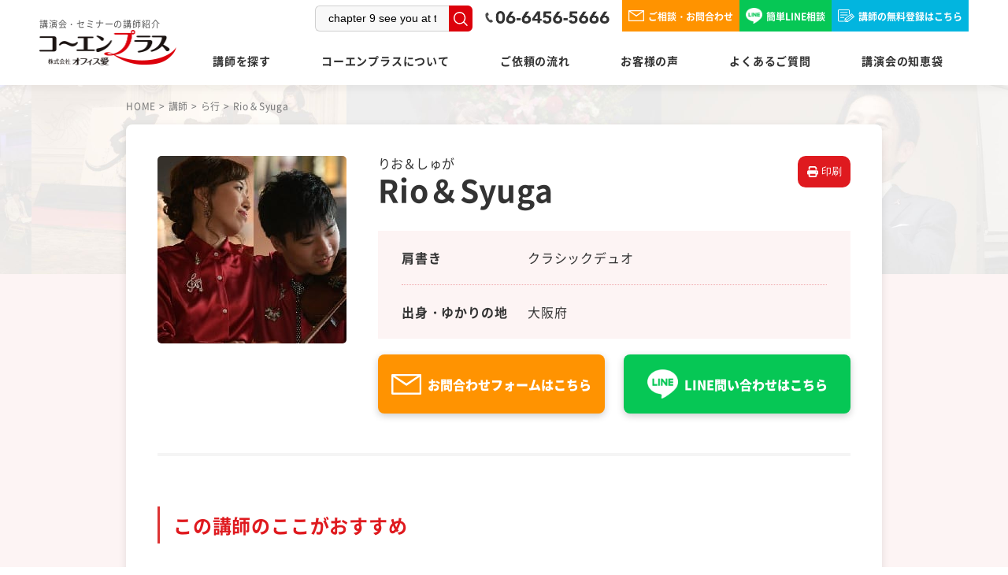

--- FILE ---
content_type: text/html; charset=UTF-8
request_url: https://kouenplus.com/profile/rio_syuga/
body_size: 15175
content:
<!DOCTYPE html><html lang="ja"><head><meta charset=utf-8><meta http-equiv="X-UA-Compatible" content="IE=edge"><meta name="viewport" content="width=device-width,initial-scale=1.0,maximum-scale=1.0"><meta name="format-detection" content="telephone=no"> <!--[if lt IE 9]> <script src="http://html5shim.googlecode.com/svn/trunk/html5.js"></script> <script src="http://css3-mediaqueries-js.googlecode.com/svn/trunk/css3-mediaqueries.js"></script> <![endif]--><link rel="alternate" type="application/rss+xml" title="RSSフィード" href="https://kouenplus.com/feed/"><meta name="description" content="2007 年 3 月、当時高校生だったピアニストの と小学生だったバイオリニスト が、 世代差を乗り越えて結成。クラシックを基本にしている二人が、ポップス、JAZZ などのエッセンスを織り 交ぜ、幅広いジャンルにチャレンジし、ライブハウス、商業施設、ホテルなどでのライブ活動やイベントにも参加、聴衆の心を一気に鷲掴みしている。 メンバーProfile Rio（ピアノ） 写真左 大阪府岸和田市出身。幼い頃からエレクトーン／ピアノを習い数えきれない賞を受賞している容姿端麗な作曲家／ピアニスト。普段はSyugaを暖かく包み込むお姉さんであったり、時には激しいグルーブで 力強く支えている。 ソロプレイヤーとしては、大阪府下のホテルや結婚式場でブライダルプレイヤー、フューネラル会場でセレモニープレイヤーとして、多くの人々に安らぎを伝えている。 Syuga（バイオリン）写真右 大阪府東大阪市出身。おもちゃのバイオリンをきっかけに、バイオリンを始める。 2007 年 数回「題名のない音楽会」に出演 2009 年 いずみホールにてソリストデビュー。フジテレビ「ネプリーグ」に「10000 人の第九」大阪城ホールに参加、槇原敬之と共演 2010 年 梅田芸術劇場「DREAM LIVE」でピーボブライソン/平原綾香/ SEAMO/ 石井竜也らと共演。フジテレビ「ネプリーグ」に再び出演。高橋真麻と共演し、高橋英樹が涙する。4月3日 TBS 生番組「オールスター感謝祭」にキッズバンドメインとして出演。サントリープレゼンツ「10000 人の第九」大阪城ホールに参加。平原綾香と共演 2011 年 大阪フィルハーモニーオーケストラ「星空コンサート」にソリストとして参加。楽天イーグルス対日本ハムファイターズの試合前での国歌演奏/始球式の大役を努める。12 月新宿区役所前ライブ/ヨコハマクラシックに参加。書道家深津諭美子(深津絵里母)とコラボレーションライブを行う。 2012 年 フランスユネスコ本部にて、佐渡裕とスーパーキッズオーケストラで演奏、全世界に発信。「たけしのニッポンのミカタ」から密着取材を受ける。12 月関西テレビ「ピーコ&amp;兵藤のピーチケパーチケ」に出演。 2014 年 佐渡裕スーパーキッズオーケストラ初の男性コンサートマスターに就任。岐阜国際音楽祭 第1位。日本クラシック音楽コンクール全国大会3位（1位なし）。全日本学生音楽コンクール大阪大会第2位／全国大会入選。 2015年 7月大阪NHKホールにて日本センチュリー交響楽団と共演 受賞歴 日本クラシック音楽コンクール全国大会第2位（1位なし） 全日本学生音楽コンクール大阪大会第2位／全国大会横浜市民賞" /><meta name="robots" content="max-snippet:-1, max-image-preview:large, max-video-preview:-1" /><link rel="canonical" href="https://kouenplus.com/profile/rio_syuga/" /><meta name="generator" content="All in One SEO (AIOSEO) 4.6.2" /><meta property="og:locale" content="ja_JP" /><meta property="og:site_name" content="コーエンプラス オフィス愛" /><meta property="og:type" content="article" /><meta property="og:title" content="Rio＆Syuga | 講演会・セミナーの講師紹介専門会社コーエンプラス" /><meta property="og:description" content="2007 年 3 月、当時高校生だったピアニストの と小学生だったバイオリニスト が、 世代差を乗り越えて結成。クラシックを基本にしている二人が、ポップス、JAZZ などのエッセンスを織り 交ぜ、幅広いジャンルにチャレンジし、ライブハウス、商業施設、ホテルなどでのライブ活動やイベントにも参加、聴衆の心を一気に鷲掴みしている。 メンバーProfile Rio（ピアノ） 写真左 大阪府岸和田市出身。幼い頃からエレクトーン／ピアノを習い数えきれない賞を受賞している容姿端麗な作曲家／ピアニスト。普段はSyugaを暖かく包み込むお姉さんであったり、時には激しいグルーブで 力強く支えている。 ソロプレイヤーとしては、大阪府下のホテルや結婚式場でブライダルプレイヤー、フューネラル会場でセレモニープレイヤーとして、多くの人々に安らぎを伝えている。 Syuga（バイオリン）写真右 大阪府東大阪市出身。おもちゃのバイオリンをきっかけに、バイオリンを始める。 2007 年 数回「題名のない音楽会」に出演 2009 年 いずみホールにてソリストデビュー。フジテレビ「ネプリーグ」に「10000 人の第九」大阪城ホールに参加、槇原敬之と共演 2010 年 梅田芸術劇場「DREAM LIVE」でピーボブライソン/平原綾香/ SEAMO/ 石井竜也らと共演。フジテレビ「ネプリーグ」に再び出演。高橋真麻と共演し、高橋英樹が涙する。4月3日 TBS 生番組「オールスター感謝祭」にキッズバンドメインとして出演。サントリープレゼンツ「10000 人の第九」大阪城ホールに参加。平原綾香と共演 2011 年 大阪フィルハーモニーオーケストラ「星空コンサート」にソリストとして参加。楽天イーグルス対日本ハムファイターズの試合前での国歌演奏/始球式の大役を努める。12 月新宿区役所前ライブ/ヨコハマクラシックに参加。書道家深津諭美子(深津絵里母)とコラボレーションライブを行う。 2012 年 フランスユネスコ本部にて、佐渡裕とスーパーキッズオーケストラで演奏、全世界に発信。「たけしのニッポンのミカタ」から密着取材を受ける。12 月関西テレビ「ピーコ&amp;兵藤のピーチケパーチケ」に出演。 2014 年 佐渡裕スーパーキッズオーケストラ初の男性コンサートマスターに就任。岐阜国際音楽祭 第1位。日本クラシック音楽コンクール全国大会3位（1位なし）。全日本学生音楽コンクール大阪大会第2位／全国大会入選。 2015年 7月大阪NHKホールにて日本センチュリー交響楽団と共演 受賞歴 日本クラシック音楽コンクール全国大会第2位（1位なし） 全日本学生音楽コンクール大阪大会第2位／全国大会横浜市民賞" /><meta property="og:url" content="https://kouenplus.com/profile/rio_syuga/" /><meta property="og:image" content="https://kouenplus.sakura.ne.jp/kouenplus.com/wp-prod/wp-content/uploads/2024/06/OGP-2.png" /><meta property="og:image:secure_url" content="https://kouenplus.sakura.ne.jp/kouenplus.com/wp-prod/wp-content/uploads/2024/06/OGP-2.png" /><meta property="article:published_time" content="2017-10-10T01:54:41+00:00" /><meta property="article:modified_time" content="2024-11-07T08:13:19+00:00" /><meta name="twitter:card" content="summary" /><meta name="twitter:site" content="@kouenplus" /><meta name="twitter:title" content="Rio＆Syuga | 講演会・セミナーの講師紹介専門会社コーエンプラス" /><meta name="twitter:description" content="2007 年 3 月、当時高校生だったピアニストの と小学生だったバイオリニスト が、 世代差を乗り越えて結成。クラシックを基本にしている二人が、ポップス、JAZZ などのエッセンスを織り 交ぜ、幅広いジャンルにチャレンジし、ライブハウス、商業施設、ホテルなどでのライブ活動やイベントにも参加、聴衆の心を一気に鷲掴みしている。 メンバーProfile Rio（ピアノ） 写真左 大阪府岸和田市出身。幼い頃からエレクトーン／ピアノを習い数えきれない賞を受賞している容姿端麗な作曲家／ピアニスト。普段はSyugaを暖かく包み込むお姉さんであったり、時には激しいグルーブで 力強く支えている。 ソロプレイヤーとしては、大阪府下のホテルや結婚式場でブライダルプレイヤー、フューネラル会場でセレモニープレイヤーとして、多くの人々に安らぎを伝えている。 Syuga（バイオリン）写真右 大阪府東大阪市出身。おもちゃのバイオリンをきっかけに、バイオリンを始める。 2007 年 数回「題名のない音楽会」に出演 2009 年 いずみホールにてソリストデビュー。フジテレビ「ネプリーグ」に「10000 人の第九」大阪城ホールに参加、槇原敬之と共演 2010 年 梅田芸術劇場「DREAM LIVE」でピーボブライソン/平原綾香/ SEAMO/ 石井竜也らと共演。フジテレビ「ネプリーグ」に再び出演。高橋真麻と共演し、高橋英樹が涙する。4月3日 TBS 生番組「オールスター感謝祭」にキッズバンドメインとして出演。サントリープレゼンツ「10000 人の第九」大阪城ホールに参加。平原綾香と共演 2011 年 大阪フィルハーモニーオーケストラ「星空コンサート」にソリストとして参加。楽天イーグルス対日本ハムファイターズの試合前での国歌演奏/始球式の大役を努める。12 月新宿区役所前ライブ/ヨコハマクラシックに参加。書道家深津諭美子(深津絵里母)とコラボレーションライブを行う。 2012 年 フランスユネスコ本部にて、佐渡裕とスーパーキッズオーケストラで演奏、全世界に発信。「たけしのニッポンのミカタ」から密着取材を受ける。12 月関西テレビ「ピーコ&amp;兵藤のピーチケパーチケ」に出演。 2014 年 佐渡裕スーパーキッズオーケストラ初の男性コンサートマスターに就任。岐阜国際音楽祭 第1位。日本クラシック音楽コンクール全国大会3位（1位なし）。全日本学生音楽コンクール大阪大会第2位／全国大会入選。 2015年 7月大阪NHKホールにて日本センチュリー交響楽団と共演 受賞歴 日本クラシック音楽コンクール全国大会第2位（1位なし） 全日本学生音楽コンクール大阪大会第2位／全国大会横浜市民賞" /><meta name="twitter:creator" content="@kouenplus" /><meta name="twitter:image" content="https://kouenplus.sakura.ne.jp/kouenplus.com/wp-prod/wp-content/uploads/2024/06/OGP-2.png" /><link rel='dns-prefetch' href='//ajax.googleapis.com' /> <script type="text/javascript" src="https://kouenplus.com/wp-prod/wp-content/cache/autoptimize/js/autoptimize_single_6c6cd767c15b18a3e00ddeb004c1e7a0.js" id="spider-js" defer="defer" data-wp-strategy="defer"></script> <script type="text/javascript" src="https://kouenplus.com/wp-prod/wp-content/cache/autoptimize/js/autoptimize_single_ef7835b712dbae48e1ccc1011466ce4c.js" id="snow-monkey-editor-js" defer="defer" data-wp-strategy="defer"></script> <script defer type="text/javascript" src="//ajax.googleapis.com/ajax/libs/jquery/1/jquery.min.js" id="jquery-js"></script> <meta name="redi-version" content="1.2.2" /><link media="all" href="https://kouenplus.com/wp-prod/wp-content/cache/autoptimize/css/autoptimize_84e388b289ca7d226d610c1ed11138b5.css" rel="stylesheet"><link media="screen" href="https://kouenplus.com/wp-prod/wp-content/cache/autoptimize/css/autoptimize_00df71b5809d374b00ce03791ac8fac1.css" rel="stylesheet"><title>Rio＆Syuga | 講演会・セミナーの講師紹介専門会社コーエンプラス</title><link rel="icon" href="https://kouenplus.com/wp-prod/wp-content/uploads/2024/06/cropped-Favicon-32x32.png" sizes="32x32" /><link rel="icon" href="https://kouenplus.com/wp-prod/wp-content/uploads/2024/06/cropped-Favicon-192x192.png" sizes="192x192" /><link rel="apple-touch-icon" href="https://kouenplus.com/wp-prod/wp-content/uploads/2024/06/cropped-Favicon-180x180.png" /><meta name="msapplication-TileImage" content="https://kouenplus.com/wp-prod/wp-content/uploads/2024/06/cropped-Favicon-270x270.png" />  <script defer src="[data-uri]"></script> <link rel="shortcut icon" href="https://kouenplus.com/wp-prod/wp-content/themes/main/favicon.png"><meta name="google-site-verification" content="DVt5miZOb5kosCilG6qkIZyvITBkfcqp6dWN2orrygY" /><meta name="google-site-verification" content="8Yr_QBmEuQhdez8j0A0NBeBZUFQRDIAi6pYk4Y1Os-E" /><link rel="preload" as="font" href="https://kouenplus.com/wp-prod/css/fonts/Noto_Sans_JP/NotoSansJP-Black.woff2" crossorigin><link rel="preload" as="font" href="https://kouenplus.com/wp-prod/css/fonts/Noto_Sans_JP/NotoSansJP-Bold.woff2" crossorigin><link rel="preload" as="font" href="https://kouenplus.com/wp-prod/css/fonts/Noto_Sans_JP/NotoSansJP-Medium.woff2" crossorigin><link rel="preload" as="font" href="https://kouenplus.com/wp-prod/css/fonts/Noto_Sans_JP/NotoSansJP-Regular.woff2" crossorigin><link rel="preload" as="font" href="https://kouenplus.com/wp-prod/css/fonts/Noto_Serif_JP/NotoSerifJP-Bold.woff2" crossorigin><link rel="preload" as="font" href="https://kouenplus.com/wp-prod/css/fonts/Jost/Jost-Bold.woff2" crossorigin></head><body id="pagetop" class="body"> <noscript><iframe src="https://www.googletagmanager.com/ns.html?id=GTM-5CG28JNR" height="0" width="0" style="display:none;visibility:hidden"></iframe></noscript><header id="header" class="header"><div class="inner header__inner"><div class="header-left"><div class="header-logo"><div class="header-logo__img-wrapper"> <a href="https://kouenplus.com/"> <span>講演会・セミナーの講師紹介</span> <img alt="講演会・セミナーの講師紹介専門会社コーエンプラス" src="https://kouenplus.com/wp-prod/images/common/logo.png"> </a></div></div></div><div class="header-right"><div class="header-top"><div class="header-search"><div class="block search"><div class="searchform" role="search"><form method="get" action="https://kouenplus.com/"><div class="mass"><div class="col"><input type="text" value="chapter 9 see you at the top 25th edition zig ziglar what is it about" name="s" id="hs" placeholder="講師を検索する" /></div><div class="col submit"><input type="image" id="submit" alt="検索" src="https://kouenplus.com/wp-prod/images/common/search-btn.png" /></div></div></form></div></div></div><div class="header-tel"><div class="block tel"> <a href="tel:0664565666" class="tel-link"><img src="https://kouenplus.com/wp-prod/images/common/header-tel_pc.png" alt="06-6456-5666" class="sw"></a></div></div><div class="header-contact"><ul class="header-contact__list"><li class="header-contact__item"> <a href="https://kouenplus.com/inquiry/" class="header-contact__link header-contact__link_contact"> <svg xmlns="http://www.w3.org/2000/svg" width="20.5" height="13.898" viewBox="0 0 20.5 13.898"> <defs></defs> <path d="M387.839,609.154a.641.641,0,0,0,.648.634h19.2a.641.641,0,0,0,.648-.634V596.619a.484.484,0,0,0-.007-.048.606.606,0,0,0-.023-.239.646.646,0,0,0-.617-.442h-19.2a.64.64,0,0,0-.648.634v.051c0,.008,0,.015,0,.024s0,.014,0,.02Zm17.809-12-1.438.991-6.122,4.031-7.5-4.938-.123-.084Zm-16.514.652.731.481,7.853,5.371a.658.658,0,0,0,.743,0l6.485-4.469,2.1-1.381v10.711h-17.91Z" transform="translate(-387.839 -595.89)" /> </svg> ご相談・お問合わせ </a></li><li class="header-contact__item"> <a href="https://page.line.me/431igqsi?openQrModal=true" class="header-contact__link header-contact__link_line" target="_blank"> <img src="https://kouenplus.com/wp-prod/images/common/icon-line.png" alt="LINEアイコン" class="sw"> 簡単LINE相談 </a></li><li class="header-contact__item"> <a href="https://kouenplus.com/join/" class="header-contact__link header-contact__link_free"> <svg xmlns="http://www.w3.org/2000/svg" xmlns:xlink="http://www.w3.org/1999/xlink" width="20.919" height="16.983" viewBox="0 0 20.919 16.983"> <defs> <clipPath id="a"> <rect width="20.919" height="16.983" transform="translate(0 0)" /> </clipPath> </defs> <g transform="translate(0 0)"> <g transform="translate(0 0)"> <path d="M27.287,22.043h-8.52a.483.483,0,1,1,0-.967h8.52a.483.483,0,0,1,0,.967" transform="translate(-15.383 -17.732)" /> <path d="M27.287,44.9h-8.52a.483.483,0,1,1,0-.967h8.52a.483.483,0,0,1,0,.967" transform="translate(-15.383 -36.962)" /> <path d="M23.028,66.99h-4.26a.483.483,0,0,1,0-.967h4.26a.483.483,0,0,1,0,.967" transform="translate(-15.383 -55.549)" /> <path d="M7.644,15.368H1.571a.605.605,0,0,1-.6-.6V1.57a.605.605,0,0,1,.6-.6H13.355a.605.605,0,0,1,.6.6V6.84l.967-.789V1.57A1.573,1.573,0,0,0,13.355,0H1.571A1.573,1.573,0,0,0,0,1.57V14.764a1.573,1.573,0,0,0,1.571,1.571H7.644Z" transform="translate(0 0.001)" /> <path d="M56.847,46.085h-.037l-3.345-.259a.483.483,0,0,1-.445-.514l.233-3.519a.483.483,0,0,1,.175-.341l8.2-6.75a.483.483,0,0,1,.68.066l3.112,3.778a.483.483,0,0,1-.066.681l-8.2,6.75a.484.484,0,0,1-.307.11M54.016,44.9l2.674.207,7.673-6.319-2.5-3.032L54.2,42.063Z" transform="translate(-44.607 -29.102)" /> <path d="M58.672,81.4a.483.483,0,0,1-.373-.176l-3.112-3.778a.483.483,0,0,1,.747-.615l3.111,3.778a.483.483,0,0,1-.373.791" transform="translate(-46.339 -64.495)" /> <path d="M99.743,48.79l-2.711-3.016c-.085-.094.007-.316.206-.494s.428-.247.513-.152l2.711,3.016c.085.094-.007.316-.206.494s-.428.247-.513.152" transform="translate(-81.612 -37.933)" /> <rect width="8.183" height="0.712" transform="translate(10.553 14.257) rotate(-39.021)" /> </g> </g> </svg> 講師の無料登録はこちら </a></li></ul></div></div><div class="header-bottom"><div class="header-nav"><div class="header-nav__inner"><nav id="nav"><ul><li><a href="https://kouenplus.com/profile/" title="講師を探す">講師を探す</a></li><li> <a>コーエンプラスについて</a><ul><li><a href="https://kouenplus.com/company/">会社概要・経営理念</a></li><li><a href="https://kouenplus.com/staff/">代表挨拶・コンサルタント紹介</a></li><li><a href="https://kouenplus.com/feature/">3つの強み</a></li></ul></li><li><a href="https://kouenplus.com/flow/" title="ご依頼の流れ">ご依頼の流れ</a></li><li><a href="https://kouenplus.com/customer/" title="お客様の声">お客様の声</a></li><li><a href="https://kouenplus.com/faq/" title="よくあるご質問">よくあるご質問</a></li><li><a href="https://kouenplus.com/news/oyakudachi/" title="講演会の知恵袋">講演会の知恵袋</a></li></ul><div class="header-contact"><ul class="header-contact__list"><li class="header-contact__item"> <a href="https://page.line.me/431igqsi?openQrModal=true" class="header-contact__link header-contact__link_line" target="_blank"> <img src="https://kouenplus.com/wp-prod/images/common/icon-line.png" alt="LINEアイコン" class="sw"> LINE問い合わせはこちら </a></li><li class="header-contact__item"> <a href="https://kouenplus.com/inquiry/" class="header-contact__link header-contact__link_contact"> <svg xmlns="http://www.w3.org/2000/svg" width="20.5" height="13.898" viewBox="0 0 20.5 13.898"> <defs></defs> <path d="M387.839,609.154a.641.641,0,0,0,.648.634h19.2a.641.641,0,0,0,.648-.634V596.619a.484.484,0,0,0-.007-.048.606.606,0,0,0-.023-.239.646.646,0,0,0-.617-.442h-19.2a.64.64,0,0,0-.648.634v.051c0,.008,0,.015,0,.024s0,.014,0,.02Zm17.809-12-1.438.991-6.122,4.031-7.5-4.938-.123-.084Zm-16.514.652.731.481,7.853,5.371a.658.658,0,0,0,.743,0l6.485-4.469,2.1-1.381v10.711h-17.91Z" transform="translate(-387.839 -595.89)" /> </svg> お問い合わせフォームはこちら </a></li><li class="header-contact__item"> <a href="https://kouenplus.com/join/" class="header-contact__link header-contact__link_free"> <svg xmlns="http://www.w3.org/2000/svg" xmlns:xlink="http://www.w3.org/1999/xlink" width="20.919" height="16.983" viewBox="0 0 20.919 16.983"> <defs> <clipPath id="a"> <rect width="20.919" height="16.983" transform="translate(0 0)" /> </clipPath> </defs> <g transform="translate(0 0)"> <g transform="translate(0 0)"> <path d="M27.287,22.043h-8.52a.483.483,0,1,1,0-.967h8.52a.483.483,0,0,1,0,.967" transform="translate(-15.383 -17.732)" /> <path d="M27.287,44.9h-8.52a.483.483,0,1,1,0-.967h8.52a.483.483,0,0,1,0,.967" transform="translate(-15.383 -36.962)" /> <path d="M23.028,66.99h-4.26a.483.483,0,0,1,0-.967h4.26a.483.483,0,0,1,0,.967" transform="translate(-15.383 -55.549)" /> <path d="M7.644,15.368H1.571a.605.605,0,0,1-.6-.6V1.57a.605.605,0,0,1,.6-.6H13.355a.605.605,0,0,1,.6.6V6.84l.967-.789V1.57A1.573,1.573,0,0,0,13.355,0H1.571A1.573,1.573,0,0,0,0,1.57V14.764a1.573,1.573,0,0,0,1.571,1.571H7.644Z" transform="translate(0 0.001)" /> <path d="M56.847,46.085h-.037l-3.345-.259a.483.483,0,0,1-.445-.514l.233-3.519a.483.483,0,0,1,.175-.341l8.2-6.75a.483.483,0,0,1,.68.066l3.112,3.778a.483.483,0,0,1-.066.681l-8.2,6.75a.484.484,0,0,1-.307.11M54.016,44.9l2.674.207,7.673-6.319-2.5-3.032L54.2,42.063Z" transform="translate(-44.607 -29.102)" /> <path d="M58.672,81.4a.483.483,0,0,1-.373-.176l-3.112-3.778a.483.483,0,0,1,.747-.615l3.111,3.778a.483.483,0,0,1-.373.791" transform="translate(-46.339 -64.495)" /> <path d="M99.743,48.79l-2.711-3.016c-.085-.094.007-.316.206-.494s.428-.247.513-.152l2.711,3.016c.085.094-.007.316-.206.494s-.428.247-.513.152" transform="translate(-81.612 -37.933)" /> <rect width="8.183" height="0.712" transform="translate(10.553 14.257) rotate(-39.021)" /> </g> </g> </svg> 講師登録はこちら </a></li></ul></div></nav></div></div></div></div><div class="header-hum-btn "><div class="header-hum-btn__box"><div class="header-hum-btn__bar header-hum-btn__bar_top"></div><div class="header-hum-btn__bar header-hum-btn__bar_middle"></div><div class="header-hum-btn__bar header-hum-btn__bar_bottom"></div></div></div></div></header><div class="pagetop compact-print"> <a href="#" class="pagetop__link"> </a></div><div class="header-nav-bottom"><ul class="header-nav-bottom__list"><li class="header-nav-bottom__item header-nav-bottom__item_tel"> <a href="tel:0664565666" class="header-nav-bottom__link header-nav-bottom__link_tel"> <img src="https://kouenplus.com/wp-prod/images/common/icon-tel.png" alt=""> TEL </a></li><li class="header-nav-bottom__item header-nav-bottom__item_line"> <a href="https://page.line.me/431igqsi?openQrModal=true" class="header-nav-bottom__link header-nav-bottom__link_line" target="_blank"> <img src="https://kouenplus.com/wp-prod/images/common/icon-line.png" alt=""> LINE問合せ </a></li><li class="header-nav-bottom__item header-nav-bottom__item_mail"> <a href="https://kouenplus.com/inquiry/" class="header-nav-bottom__link header-nav-bottom__link_small header-nav-bottom__link_mail" target="_blank"> <svg xmlns="http://www.w3.org/2000/svg" width="28.107" height="19.055" viewBox="0 0 28.107 19.055"> <defs> </defs> <path d="M387.839,614.076a.878.878,0,0,0,.888.869h26.331a.879.879,0,0,0,.888-.869V596.89a.656.656,0,0,0-.01-.066.831.831,0,0,0-.032-.327.886.886,0,0,0-.846-.607H388.727a.878.878,0,0,0-.888.869v.07c0,.011,0,.021,0,.033s0,.019,0,.028Zm24.418-16.448-1.972,1.358-8.393,5.527-10.28-6.77-.169-.115Zm-22.643.893,1,.66,10.767,7.364a.9.9,0,0,0,1.019,0l8.892-6.128,2.877-1.894v14.686H389.614Z" transform="translate(-387.839 -595.89)" /> </svg> メール問合せ </a></li><li class="header-nav-bottom__item header-nav-bottom__item_search"><div class="header-nav-bottom__link header-nav-bottom__link_small header-nav-bottom__link_search"> <svg xmlns="http://www.w3.org/2000/svg" xmlns:xlink="http://www.w3.org/1999/xlink" width="26.903" height="26.5" viewBox="0 0 26.903 26.5"> <defs> <clipPath id="a"> <rect class="a" width="26.903" height="26.5" /> </clipPath> </defs> <g transform="translate(0 0)"> <g class="b" transform="translate(0 0)"> <path class="c" d="M26.6,24.676l-6-6.176.077-.1a11.392,11.392,0,0,0,2.31-6.9,11.515,11.515,0,1,0-3.963,8.672l.107-.094,5.925,6.1a1.075,1.075,0,1,0,1.542-1.5M11.494,20.84a9.345,9.345,0,1,1,9.345-9.345,9.356,9.356,0,0,1-9.345,9.345" transform="translate(0 0)" /> </g> </g> </svg> 講師検索</div></li></ul></div><div id="container" class="single-profile-container"><section class="page-fv page-fv_profile"><div class="sec-bg page-fv-bg"> <img src="https://kouenplus.com/wp-prod/images/common/page-fv-bg__img.jpg" alt="" class="sec-bg__img page-fv-bg__img"></div><div class="inner960 page-fv__inner"></div><section class="breadcrumbs breadcrumbs_profile pc"><div class="inner960 breadcrumbs__inner breadcrumbs__inner_profile"><nav class="topic-path"> <span property="itemListElement" typeof="ListItem"><a property="item" typeof="WebPage" title="TOPへ移動" href="https://kouenplus.com" class="home"><span property="name">HOME</span></a><meta property="position" content="1"></span> &gt; <span property="itemListElement" typeof="ListItem"><a property="item" typeof="WebPage" title="講師へ移動" href="https://kouenplus.com/profile/" class="archive post-profile-archive"><span property="name">講師</span></a><meta property="position" content="2"></span> &gt; <span property="itemListElement" typeof="ListItem"><a property="item" typeof="WebPage" title="Go to the ら行 50音別 archives." href="https://kouenplus.com/hiragana/ra/" class="taxonomy hiragana"><span property="name">ら行</span></a><meta property="position" content="3"></span> &gt; <span property="itemListElement" typeof="ListItem"><span property="name">Rio＆Syuga</span><meta property="position" content="4"></span></nav></div></section></section><div class="inner960 cf single-profile"><section class="breadcrumbs breadcrumbs_profile sp"><div class="breadcrumbs__inner breadcrumbs__inner_profile"><nav class="topic-path"> <span property="itemListElement" typeof="ListItem"><a property="item" typeof="WebPage" title="TOPへ移動" href="https://kouenplus.com" class="home"><span property="name">HOME</span></a><meta property="position" content="1"></span> &gt; <span property="itemListElement" typeof="ListItem"><a property="item" typeof="WebPage" title="講師へ移動" href="https://kouenplus.com/profile/" class="archive post-profile-archive"><span property="name">講師</span></a><meta property="position" content="2"></span> &gt; <span property="itemListElement" typeof="ListItem"><a property="item" typeof="WebPage" title="Go to the ら行 50音別 archives." href="https://kouenplus.com/hiragana/ra/" class="taxonomy hiragana"><span property="name">ら行</span></a><meta property="position" content="3"></span> &gt; <span property="itemListElement" typeof="ListItem"><span property="name">Rio＆Syuga</span><meta property="position" content="4"></span></nav></div></section><div class="print-area"><main id="content" class="onecolumn page profile"><article class="single"><div class="cf single-profile-fv"><figure class="images"> <noscript><img src="https://kouenplus.com/wp-prod/wp-content/uploads/2017/10/rio_syuga-240x238.jpg" alt="Rio＆Syuga"></noscript><img class="lazyload" src='data:image/svg+xml,%3Csvg%20xmlns=%22http://www.w3.org/2000/svg%22%20viewBox=%220%200%20210%20140%22%3E%3C/svg%3E' data-src="https://kouenplus.com/wp-prod/wp-content/uploads/2017/10/rio_syuga-240x238.jpg" alt="Rio＆Syuga"></figure><div class="textarea"> <button class="print-btn print spview pc compact-print"> <svg xmlns="http://www.w3.org/2000/svg" viewBox="0 0 512 512"> <path d="M128 0C92.7 0 64 28.7 64 64v96h64V64H354.7L384 93.3V160h64V93.3c0-17-6.7-33.3-18.7-45.3L400 18.7C388 6.7 371.7 0 354.7 0H128zM384 352v32 64H128V384 368 352H384zm64 32h32c17.7 0 32-14.3 32-32V256c0-35.3-28.7-64-64-64H64c-35.3 0-64 28.7-64 64v96c0 17.7 14.3 32 32 32H64v64c0 35.3 28.7 64 64 64H384c35.3 0 64-28.7 64-64V384zM432 248a24 24 0 1 1 0 48 24 24 0 1 1 0-48z" /> </svg> 印刷</button><h1 class="name"><span>りお＆しゅが</span>Rio＆Syuga</h1><dl><dt>肩書き</dt><dd>クラシックデュオ</dd><dt>出身・ゆかりの地</dt><dd>大阪府　</dd></dl><aside class="bnr table-col compact-print"><ul class="single-profile__list"><li class="single-profile__item single-profile__item_first"> <a href="https://kouenplus.com/inquiry/" class="single-profile__link single-profile__link_form" target="_blank"> <svg xmlns="http://www.w3.org/2000/svg" width="38" height="26" viewBox="0 0 38 26"> <path style="fill:#fff;" d="M387.839,620.6a1.193,1.193,0,0,0,1.206,1.18h35.77a1.194,1.194,0,0,0,1.206-1.18V597.248c0-.031-.01-.058-.013-.089a1.128,1.128,0,0,0-.044-.445,1.2,1.2,0,0,0-1.15-.824h-35.77a1.193,1.193,0,0,0-1.206,1.18v.1c0,.015.005.029.005.044s-.005.025-.005.038Zm33.17-22.344-2.679,1.845-11.4,7.508-13.964-9.2-.23-.156Zm-30.759,1.214,1.361.9,14.627,10a1.226,1.226,0,0,0,1.384,0l12.079-8.324,3.908-2.573v19.951H390.25Z" transform="translate(-387.839 -595.89)" /> </svg> お問合わせフォームはこちら </a></li><li class="single-profile__item"> <a href="https://lin.ee/uA4VQqF" class="single-profile__link single-profile__link_line" target="_blank"> <noscript><img src="https://kouenplus.com/wp-prod/images/common/icon-line.png" alt="" class="single-profile__link-img single-profile__link-img_line"></noscript><img src='data:image/svg+xml,%3Csvg%20xmlns=%22http://www.w3.org/2000/svg%22%20viewBox=%220%200%20210%20140%22%3E%3C/svg%3E' data-src="https://kouenplus.com/wp-prod/images/common/icon-line.png" alt="" class="lazyload single-profile__link-img single-profile__link-img_line"> LINE問い合わせはこちら </a></li></ul></aside></div></div><section class="box"><h2>この講師のここがおすすめ</h2><div><p><span>ピアニスト、バイオリニストとして、華々しい経歴を持つRioとSyugaによるデュオ。<br /> </span><span>空気を一変させる美しい音色は、会場を華やかにし、感動を与えてくれます。本物の音楽と、感動のパフォーマンスをぜひ一度お楽しみください！</span></p></div></section><section class="box"><h2>プロフィール</h2><div><p>2007 年 3 月、当時高校生だったピアニストの と小学生だったバイオリニスト が、 世代差を乗り越えて結成。クラシックを基本にしている二人が、ポップス、JAZZ などのエッセンスを織り 交ぜ、幅広いジャンルにチャレンジし、ライブハウス、商業施設、ホテルなどでのライブ活動やイベントにも参加、聴衆の心を一気に鷲掴みしている。</p><h2>メンバーProfile</h2><p><strong><span style="color: #000000; font-size: 12pt;">Rio（ピアノ）</span></strong><strong> 写真左<br /> </strong>大阪府岸和田市出身。幼い頃からエレクトーン／ピアノを習い数えきれない賞を受賞している容姿端麗な作曲家／ピアニスト。普段はSyugaを暖かく包み込むお姉さんであったり、時には激しいグルーブで 力強く支えている。<br /> ソロプレイヤーとしては、大阪府下のホテルや結婚式場でブライダルプレイヤー、フューネラル会場でセレモニープレイヤーとして、多くの人々に安らぎを伝えている。</p><p><span style="color: #000000; font-size: 12pt;"><strong>Syuga</strong></span><strong><span style="color: #000000; font-size: 12pt;">（バイオリン）</span>写真右<br /> </strong>大阪府東大阪市出身。おもちゃのバイオリンをきっかけに、バイオリンを始める。<br /> 2007 年<span>  </span>数回「題名のない音楽会」に出演<br /> 2009 年<span>  </span>いずみホールにてソリストデビュー。<span></span><span></span><span>フジテレビ「ネプリーグ」に「10000 人の第九」大阪城ホールに参加、槇原敬之と共演<br /> </span>2010 年<span>  </span>梅田芸術劇場「DREAM LIVE」でピーボブライソン/平原綾香/ SEAMO/ 石井竜也らと共演。フジテレビ「ネプリーグ」に再び出演。高橋真麻と共演し、高橋英樹が涙する。4月3日 TBS 生番組「オールスター感謝祭」にキッズバンドメインとして出演。サントリープレゼンツ「10000 人の第九」大阪城ホールに参加。平原綾香と共演<br /> 2011 年<span>  </span>大阪フィルハーモニーオーケストラ「星空コンサート」にソリストとして参加。楽天イーグルス対日本ハムファイターズの試合前での国歌演奏/始球式の大役を努める。12 月新宿区役所前ライブ/ヨコハマクラシックに参加。書道家深津諭美子(深津絵里母)とコラボレーションライブを行う。<br /> 2012 年<span>  </span>フランスユネスコ本部にて、佐渡裕とスーパーキッズオーケストラで演奏、全世界に発信。「たけしのニッポンのミカタ」から密着取材を受ける。12 月関西テレビ「ピーコ&amp;兵藤のピーチケパーチケ」に出演。<br /> 2014 年<span>  </span>佐渡裕スーパーキッズオーケストラ初の男性コンサートマスターに就任。岐阜国際音楽祭 第1位。日本クラシック音楽コンクール全国大会3位（1位なし）。全日本学生音楽コンクール大阪大会第2位／全国大会入選。<br /> 2015年<span>  </span>7月大阪NHKホールにて日本センチュリー交響楽団と共演</p><h2>受賞歴</h2><p><span>日本クラシック音楽コンクール全国大会第2位（1位なし）<br /> 全日本学生音楽コンクール大阪大会第2位／全国大会横浜市民賞</span></p></div></section><section class="box"><h2>主な講演のテーマ</h2><div><p><span style="font-size: 12pt;"><strong>『Rio＆Syuga コンサート』<br /> </strong></span><span>クラシックをはじめ、ポップス、JAZZ などのエッセンスを織り交ぜ、幅広いジャンルの曲目を演奏いたします。</span></p></div></section><section class="box compact-print"><h2>講師からのメッセージ</h2><div class="movie"><p><iframe title="とよさと午后の音楽会〈 Rio &amp; Syuga パフォーマンス 〉" width="500" height="281" src="https://www.youtube.com/embed/y7RRDeHiE3o?feature=oembed" frameborder="0" allow="accelerometer; autoplay; clipboard-write; encrypted-media; gyroscope; picture-in-picture; web-share" referrerpolicy="strict-origin-when-cross-origin" allowfullscreen></iframe></p></div></section></article></main></div></div><div class="inner960 profile single-profile-other"><section class="box"><h2>カテゴリー</h2><dl class='cat-li'><dt><a href="../../theme/education-school-pta/">教育・青少年育成</a></dt><dd><ul><li><a
 href="../../theme/art-appreciation/">イベント・研修</a></li></ul></dd><dt><a href="../../theme/entertainment/">芸能</a></dt><dd><ul><li><a
 href="../../theme/artist/">歌手・アーティスト</a></li></ul></dd></dl></section></div><div class="single-profile-recommend"><div class="single-profile-recommend__inner inner1280 compact-print"><h2>あなたにオススメの講師</h2><ul class="row grid05 lecturer"><li><figure> <a href="https://kouenplus.com/profile/kumano_shinichi/"> <noscript><img src="https://kouenplus.com/wp-prod/wp-content/uploads/2016/11/kumano_shinichi.jpg" alt="熊野 伸一"></noscript><img class="lazyload" src='data:image/svg+xml,%3Csvg%20xmlns=%22http://www.w3.org/2000/svg%22%20viewBox=%220%200%20210%20140%22%3E%3C/svg%3E' data-src="https://kouenplus.com/wp-prod/wp-content/uploads/2016/11/kumano_shinichi.jpg" alt="熊野 伸一"> </a></figure><h3><a href="https://kouenplus.com/profile/kumano_shinichi/">熊野 伸一</a></h3><p class="tc">ミュージシャン／鍼灸師</p></li><li><figure> <a href="https://kouenplus.com/profile/paix2/"> <noscript><img src="https://kouenplus.com/wp-prod/wp-content/uploads/2016/12/paix2.jpg" alt="Paix2"></noscript><img class="lazyload" src='data:image/svg+xml,%3Csvg%20xmlns=%22http://www.w3.org/2000/svg%22%20viewBox=%220%200%20210%20140%22%3E%3C/svg%3E' data-src="https://kouenplus.com/wp-prod/wp-content/uploads/2016/12/paix2.jpg" alt="Paix2"> </a></figure><h3><a href="https://kouenplus.com/profile/paix2/">Paix2</a></h3><p class="tc">歌手</p></li><li><figure> <a href="https://kouenplus.com/profile/yokko/"> <noscript><img src="https://kouenplus.com/wp-prod/wp-content/uploads/2016/12/yokko.jpg" alt="yokko"></noscript><img class="lazyload" src='data:image/svg+xml,%3Csvg%20xmlns=%22http://www.w3.org/2000/svg%22%20viewBox=%220%200%20210%20140%22%3E%3C/svg%3E' data-src="https://kouenplus.com/wp-prod/wp-content/uploads/2016/12/yokko.jpg" alt="yokko"> </a></figure><h3><a href="https://kouenplus.com/profile/yokko/">yokko</a></h3><p class="tc">手話シンガーソングライター</p></li><li><figure> <a href="https://kouenplus.com/profile/sakairi_shimai/"> <noscript><img src="https://kouenplus.com/wp-prod/wp-content/uploads/2016/10/sakairi_shimai-1.jpg" alt="坂入姉妹"></noscript><img class="lazyload" src='data:image/svg+xml,%3Csvg%20xmlns=%22http://www.w3.org/2000/svg%22%20viewBox=%220%200%20210%20140%22%3E%3C/svg%3E' data-src="https://kouenplus.com/wp-prod/wp-content/uploads/2016/10/sakairi_shimai-1.jpg" alt="坂入姉妹"> </a></figure><h3><a href="https://kouenplus.com/profile/sakairi_shimai/">坂入姉妹</a></h3><p class="tc">童謡デュオ</p></li><li><figure> <a href="https://kouenplus.com/profile/aozora_wappen/"> <noscript><img src="https://kouenplus.com/wp-prod/wp-content/uploads/2018/04/aozora_wappen.png" alt="あおぞらワッペン"></noscript><img class="lazyload" src='data:image/svg+xml,%3Csvg%20xmlns=%22http://www.w3.org/2000/svg%22%20viewBox=%220%200%20210%20140%22%3E%3C/svg%3E' data-src="https://kouenplus.com/wp-prod/wp-content/uploads/2018/04/aozora_wappen.png" alt="あおぞらワッペン"> </a></figure><h3><a href="https://kouenplus.com/profile/aozora_wappen/">あおぞらワッペン</a></h3><p class="tc">歌・あそび・パントマイム</p></li><li><figure> <a href="https://kouenplus.com/profile/mori_keiichiro/"> <noscript><img src="https://kouenplus.com/wp-prod/wp-content/uploads/2016/12/mori_keiichiro.jpg" alt="森 圭一郎"></noscript><img class="lazyload" src='data:image/svg+xml,%3Csvg%20xmlns=%22http://www.w3.org/2000/svg%22%20viewBox=%220%200%20210%20140%22%3E%3C/svg%3E' data-src="https://kouenplus.com/wp-prod/wp-content/uploads/2016/12/mori_keiichiro.jpg" alt="森 圭一郎"> </a></figure><h3><a href="https://kouenplus.com/profile/mori_keiichiro/">森 圭一郎</a></h3><p class="tc">シンガーソングライター</p></li><li><figure> <a href="https://kouenplus.com/profile/chimeido/"> <noscript><img src="https://kouenplus.com/wp-prod/wp-content/uploads/2019/10/chimeido.jpg" alt="ちめいど"></noscript><img class="lazyload" src='data:image/svg+xml,%3Csvg%20xmlns=%22http://www.w3.org/2000/svg%22%20viewBox=%220%200%20210%20140%22%3E%3C/svg%3E' data-src="https://kouenplus.com/wp-prod/wp-content/uploads/2019/10/chimeido.jpg" alt="ちめいど"> </a></figure><h3><a href="https://kouenplus.com/profile/chimeido/">ちめいど</a></h3><p class="tc">兄弟メッセージデュオ</p></li><li><figure> <a href="https://kouenplus.com/profile/ohsima_hanako/"> <noscript><img src="https://kouenplus.com/wp-prod/wp-content/uploads/2017/09/oshima_hanako-2.jpg" alt="大島 花子"></noscript><img class="lazyload" src='data:image/svg+xml,%3Csvg%20xmlns=%22http://www.w3.org/2000/svg%22%20viewBox=%220%200%20210%20140%22%3E%3C/svg%3E' data-src="https://kouenplus.com/wp-prod/wp-content/uploads/2017/09/oshima_hanako-2.jpg" alt="大島 花子"> </a></figure><h3><a href="https://kouenplus.com/profile/ohsima_hanako/">大島 花子</a></h3><p class="tc">シンガーソングライター</p></li><li><figure> <a href="https://kouenplus.com/profile/maekawa_yumi/"> <noscript><img src="https://kouenplus.com/wp-prod/wp-content/uploads/2016/12/maekawa_yumi.jpg" alt="前川 裕美"></noscript><img class="lazyload" src='data:image/svg+xml,%3Csvg%20xmlns=%22http://www.w3.org/2000/svg%22%20viewBox=%220%200%20210%20140%22%3E%3C/svg%3E' data-src="https://kouenplus.com/wp-prod/wp-content/uploads/2016/12/maekawa_yumi.jpg" alt="前川 裕美"> </a></figure><h3><a href="https://kouenplus.com/profile/maekawa_yumi/">前川 裕美</a></h3><p class="tc">音楽家</p></li><li><figure> <a href="https://kouenplus.com/profile/tamaki_chiharu/"> <noscript><img src="https://kouenplus.com/wp-prod/wp-content/uploads/2021/02/tamaki_chiharu.jpg" alt="玉城 ちはる"></noscript><img class="lazyload" src='data:image/svg+xml,%3Csvg%20xmlns=%22http://www.w3.org/2000/svg%22%20viewBox=%220%200%20210%20140%22%3E%3C/svg%3E' data-src="https://kouenplus.com/wp-prod/wp-content/uploads/2021/02/tamaki_chiharu.jpg" alt="玉城 ちはる"> </a></figure><h3><a href="https://kouenplus.com/profile/tamaki_chiharu/">玉城 ちはる</a></h3><p class="tc">歌手・安田女子大学非常勤講師</p></li></ul></div></div><div class="print-cta" style="display: none;"> <img src="https://kouenplus.com/wp-prod/images/common/cta.png" alt="" class="print-cta__img"></div></div><section class="sec front-search"><div class="sec-bg front-search-bg"> <picture> <source media="(min-width: 768px)" data-srcset="https://kouenplus.com/wp-prod/images/top/front-search-bg__img.webp, https://kouenplus.com/wp-prod/images/top/front-search-bg__img-2x.webp 2x"> <source media="(max-width: 767px)" data-srcset="https://kouenplus.com/wp-prod/images/top/front-search-bg__img_sp.webp, https://kouenplus.com/wp-prod/images/top/front-search-bg__img_sp-2x.webp 2x"> <img fetchpriority="high" src="https://kouenplus.com/wp-prod/images/top/front-search-bg__img.webp" alt="背景画像" class="sec-bg__img front-search-bg__img"> </picture></div><div class="inner960 front-search__inner"><div class="sec-tit-box"><h2 class="sec-tit-box__jp-tit sec-tit-box__jp-tit_small">講師を氏名・キーワードで検索する</h2><div class="sec-tit-box__en-tit">Search</div></div><div class="sec-main front-search-main"><div class="front-search-filter"><form role="search" method="get" id="searchform" action="https://kouenplus.com/"><dl><div class="front-search-filter__input-wrapper cat"><dt>カテゴリーで検索</dt><dd> <select id="categories" name="categories"><option value=""  selected>指定なし</option><option value="ビジネス・経営" >ビジネス・経営</option><option value="人権・男女共同参画・防災" >人権・男女共同参画・防災</option><option value="福祉・健康" >福祉・健康</option><option value="教育・青少年育成" >教育・青少年育成</option><option value="スポーツ" >スポーツ</option><option value="芸能" >芸能</option> </select></dd></div><div class="front-search-filter__input-wrapper birthplace"><dt>出身・ゆかりの地で検索</dt><dd> <select id="area" name="area"><option value=""  selected>指定なし</option><option value="北海道" >北海道</option><option value="青森県" >青森県</option><option value="岩手県" >岩手県</option><option value="宮城県" >宮城県</option><option value="秋田県" >秋田県</option><option value="山形県" >山形県</option><option value="福島県" >福島県</option><option value="茨城県" >茨城県</option><option value="栃木県" >栃木県</option><option value="群馬県" >群馬県</option><option value="埼玉県" >埼玉県</option><option value="千葉県" >千葉県</option><option value="東京都" >東京都</option><option value="神奈川県" >神奈川県</option><option value="新潟県" >新潟県</option><option value="富山県" >富山県</option><option value="石川県" >石川県</option><option value="福井県" >福井県</option><option value="山梨県" >山梨県</option><option value="長野県" >長野県</option><option value="岐阜県" >岐阜県</option><option value="静岡県" >静岡県</option><option value="愛知県" >愛知県</option><option value="三重県" >三重県</option><option value="滋賀県" >滋賀県</option><option value="京都府" >京都府</option><option value="大阪府" >大阪府</option><option value="兵庫県" >兵庫県</option><option value="奈良県" >奈良県</option><option value="和歌山県" >和歌山県</option><option value="鳥取県" >鳥取県</option><option value="島根県" >島根県</option><option value="岡山県" >岡山県</option><option value="広島県" >広島県</option><option value="山口県" >山口県</option><option value="徳島県" >徳島県</option><option value="香川県" >香川県</option><option value="愛媛県" >愛媛県</option><option value="高知県" >高知県</option><option value="福岡県" >福岡県</option><option value="佐賀県" >佐賀県</option><option value="長崎県" >長崎県</option><option value="熊本県" >熊本県</option><option value="大分県" >大分県</option><option value="宮崎県" >宮崎県</option><option value="鹿児島県" >鹿児島県</option><option value="沖縄県" >沖縄県</option> </select></dd></div><div class="front-search-filter__input-wrapper hiragana"><dt>50音で検索</dt><dd> <select id="hiragana" name="hiragana"><option value=""  selected>指定なし</option><option value="a" >あ行</option><option value="ka" >か行</option><option value="sa" >さ行</option><option value="ta" >た行</option><option value="na" >な行</option><option value="ha" >は行</option><option value="ma" >ま行</option><option value="ya" >や行</option><option value="ra" >ら行</option><option value="wa" >わ行</option> </select></dd></div><div class="front-search-filter__input-wrapper front-search-filter__input-wrapper_keyword"><dd><input type="text" name="s" id="s" placeholder="フリーワードを入力してください" ></dd></div></dl><p class="search-btn"><input type="submit" class="common-btn__link" id="side-submit" value="講師を検索" /></p></form></div></div></div></section><section class="sec common-cta"><div class="sec-bg common-cta-bg compact-print"> <noscript><img src="https://kouenplus.com/wp-prod/images/common/common-cta-bg__img.jpg" alt="" class="sec-bg__img common-cta-bg__img"></noscript><img src='data:image/svg+xml,%3Csvg%20xmlns=%22http://www.w3.org/2000/svg%22%20viewBox=%220%200%20210%20140%22%3E%3C/svg%3E' data-src="https://kouenplus.com/wp-prod/images/common/common-cta-bg__img.jpg" alt="" class="lazyload sec-bg__img common-cta-bg__img"></div><div class="inner960 common-cta__inner"><div class="sec-tit-box common-cta-tit-box"><h2 class="sec-tit-box__jp-tit sec-tit-box__jp-tit_white common-cta-tit-box__jp-tit">\ ご相談・お問い合わせ /</h2></div><div class="sec-main common-cta-main"><div class="common-cta-main-bg"> <noscript><img src="https://kouenplus.com/wp-prod/images/common/common-cta-main-bg__left-img.png" alt="" class="common-cta-main-bg__left-img pc"></noscript><img src='data:image/svg+xml,%3Csvg%20xmlns=%22http://www.w3.org/2000/svg%22%20viewBox=%220%200%20210%20140%22%3E%3C/svg%3E' data-src="https://kouenplus.com/wp-prod/images/common/common-cta-main-bg__left-img.png" alt="" class="lazyload common-cta-main-bg__left-img pc"> <noscript><img src="https://kouenplus.com/wp-prod/images/common/common-cta-main-bg__left-img_sp.png" alt="" class="common-cta-main-bg__left-img sp"></noscript><img src='data:image/svg+xml,%3Csvg%20xmlns=%22http://www.w3.org/2000/svg%22%20viewBox=%220%200%20210%20140%22%3E%3C/svg%3E' data-src="https://kouenplus.com/wp-prod/images/common/common-cta-main-bg__left-img_sp.png" alt="" class="lazyload common-cta-main-bg__left-img sp"> <noscript><img src="https://kouenplus.com/wp-prod/images/common/common-cta-main-bg__right-img.png" alt="" class="common-cta-main-bg__right-img pc"></noscript><img src='data:image/svg+xml,%3Csvg%20xmlns=%22http://www.w3.org/2000/svg%22%20viewBox=%220%200%20210%20140%22%3E%3C/svg%3E' data-src="https://kouenplus.com/wp-prod/images/common/common-cta-main-bg__right-img.png" alt="" class="lazyload common-cta-main-bg__right-img pc"> <noscript><img src="https://kouenplus.com/wp-prod/images/common/common-cta-main-bg__right-img_sp.png" alt="" class="common-cta-main-bg__right-img sp"></noscript><img src='data:image/svg+xml,%3Csvg%20xmlns=%22http://www.w3.org/2000/svg%22%20viewBox=%220%200%20210%20140%22%3E%3C/svg%3E' data-src="https://kouenplus.com/wp-prod/images/common/common-cta-main-bg__right-img_sp.png" alt="" class="lazyload common-cta-main-bg__right-img sp"></div><p class="common-cta-main__txt"> 講演会・講師紹介のご相談、<br class="sp">お問い合わせはお気軽にご連絡ください。<br> 私たちコンサルタントがサポートいたします。</p> <a href="tel:0664565666" class="common-cta-main__tel"> <noscript><img src="https://kouenplus.com/wp-prod/images/common/common-cta-main__tel-img.png" alt="" class="common-cta-main__tel-img"></noscript><img src='data:image/svg+xml,%3Csvg%20xmlns=%22http://www.w3.org/2000/svg%22%20viewBox=%220%200%20210%20140%22%3E%3C/svg%3E' data-src="https://kouenplus.com/wp-prod/images/common/common-cta-main__tel-img.png" alt="" class="lazyload common-cta-main__tel-img"> </a><ul class="common-cta-main__list"><li class="common-cta-main__item"> <a href="https://page.line.me/431igqsi?openQrModal=true" class="common-cta-main__link common-cta-main__link_line" target="_blank"> <noscript><img src="https://kouenplus.com/wp-prod/images/common/icon-line.png" alt="" class="common-cta-main__link-img common-cta-main__link-img_line"></noscript><img src='data:image/svg+xml,%3Csvg%20xmlns=%22http://www.w3.org/2000/svg%22%20viewBox=%220%200%20210%20140%22%3E%3C/svg%3E' data-src="https://kouenplus.com/wp-prod/images/common/icon-line.png" alt="" class="lazyload common-cta-main__link-img common-cta-main__link-img_line"> LINE問い合わせはこちら </a></li><li class="common-cta-main__item"> <a href="https://kouenplus.com/inquiry/" class="common-cta-main__link common-cta-main__link_form" target="_blank"> <svg  style="fill: #fff;" xmlns="http://www.w3.org/2000/svg" width="39.341" height="26.671" viewBox="0 0 39.341 26.671"> <defs> </defs> <path d="M387.839,621.345a1.229,1.229,0,0,0,1.243,1.216h36.856a1.23,1.23,0,0,0,1.243-1.216V597.289a.925.925,0,0,0-.014-.092,1.163,1.163,0,0,0-.045-.458,1.24,1.24,0,0,0-1.184-.849H389.082a1.229,1.229,0,0,0-1.243,1.216v.1c0,.016.005.03.005.046s-.005.026-.005.039Zm34.177-23.023-2.76,1.9-11.748,7.736-14.388-9.476-.237-.161Zm-31.693,1.251,1.4.924L406.8,610.8a1.263,1.263,0,0,0,1.426,0l12.446-8.577,4.026-2.651V620.13H390.324Z" transform="translate(-387.839 -595.89)" /> </svg> お問い合わせフォームはこちら </a></li></ul></div></div></section><section class="common-cta-register"><div class="inner common-cta-register__inner"><div class="sec-tit-box"><h2 class="sec-tit-box__jp-tit"> \ 講師無料登録 /</h2></div><div class="common-cta-register-main"><p class="common-cta-register-main__txt"> 講師登録は無料です。<br class="sp">登録をご希望の方は下記よりお進みください。</p><div class="common-cta-register-main__btn"> <a href="https://kouenplus.com/join/" class="common-cta-register-main__btn-link"> <svg xmlns="http://www.w3.org/2000/svg" xmlns:xlink="http://www.w3.org/1999/xlink" width="47" height="38.157" viewBox="0 0 47 38.157"> <defs> <clipPath id="a"> <rect class="a" width="47" height="38.157" transform="translate(0 0)" /> </clipPath> </defs> <g transform="translate(0 0)"> <g transform="translate(0 0)"> <path d="M38.513,23.248H19.369a1.086,1.086,0,1,1,0-2.172H38.513a1.086,1.086,0,0,1,0,2.172" transform="translate(-11.766 -13.564)" /> <path d="M38.513,46.1H19.369a1.086,1.086,0,1,1,0-2.172H38.513a1.086,1.086,0,0,1,0,2.172" transform="translate(-11.766 -28.273)" /> <path d="M28.942,68.2H19.37a1.086,1.086,0,0,1,0-2.172h9.572a1.086,1.086,0,0,1,0,2.172" transform="translate(-11.767 -42.49)" /> <path d="M17.175,34.53H3.53a1.359,1.359,0,0,1-1.358-1.358V3.529A1.359,1.359,0,0,1,3.53,2.171H30a1.359,1.359,0,0,1,1.358,1.358v11.84L33.535,13.6V3.529A3.534,3.534,0,0,0,30,0H3.53A3.534,3.534,0,0,0,0,3.529V33.172A3.534,3.534,0,0,0,3.53,36.7H17.175Z" transform="translate(0 0.001)" /> <path d="M61.62,60.417c-.028,0-.056,0-.084,0l-7.515-.582a1.086,1.086,0,0,1-1-1.155l.524-7.907A1.086,1.086,0,0,1,53.938,50L72.353,34.837a1.085,1.085,0,0,1,1.529.148l6.991,8.489A1.086,1.086,0,0,1,80.725,45L62.31,60.169a1.087,1.087,0,0,1-.691.248m-6.36-2.669,6.008.466,17.239-14.2L72.9,37.2,55.681,51.382Z" transform="translate(-34.121 -22.26)" /> <path d="M63.155,87.317a1.084,1.084,0,0,1-.839-.4l-6.992-8.489A1.086,1.086,0,0,1,57,77.051l6.991,8.489a1.086,1.086,0,0,1-.837,1.777" transform="translate(-35.445 -49.333)" /> <path d="M103.162,53.409l-6.09-6.776c-.191-.212.016-.709.462-1.11s.962-.554,1.153-.342l6.091,6.776c.191.212-.016.709-.462,1.11s-.963.554-1.153.342" transform="translate(-62.426 -29.016)" /> <rect width="18.385" height="1.599" transform="translate(23.71 32.033) rotate(-39.021)" /> </g> </g> </svg> 講師登録はこちら </a></div></div></div></section><footer id="footer"><div class="footer-logo"> <noscript><img class="footer-logo__img" src="https://kouenplus.com/wp-prod/images/common/footer-logo.png" alt="講演会・セミナーの講師紹介専門会社コーエンプラス"></noscript><img class="lazyload footer-logo__img" src='data:image/svg+xml,%3Csvg%20xmlns=%22http://www.w3.org/2000/svg%22%20viewBox=%220%200%20210%20140%22%3E%3C/svg%3E' data-src="https://kouenplus.com/wp-prod/images/common/footer-logo.png" alt="講演会・セミナーの講師紹介専門会社コーエンプラス"><div class="footer-logo__txt"> 〒553-0003 大阪府大阪市福島区福島5-13-18 福島ビル517<br> TEL: 06-6456-5666</div><div class="footer-logo__sns"> <a href="https://www.youtube.com/channel/UCDjr24zUzaHf21LdvrEgfgg" class="footer-logo__sns-link" target="_blank"> <svg xmlns="http://www.w3.org/2000/svg" width="31.83" height="22.281" viewBox="0 0 31.83 22.281"> <defs></defs> <path d="M-71.878,272.518a3.986,3.986,0,0,0-2.814-2.814c-2.482-.665-12.436-.665-12.436-.665s-9.954,0-12.436.665a3.986,3.986,0,0,0-2.814,2.814,41.416,41.416,0,0,0-.665,7.661,41.416,41.416,0,0,0,.665,7.661,3.986,3.986,0,0,0,2.814,2.814c2.482.665,12.436.665,12.436.665s9.953,0,12.436-.665a3.986,3.986,0,0,0,2.814-2.814,41.416,41.416,0,0,0,.665-7.661A41.416,41.416,0,0,0-71.878,272.518Zm-18.433,12.436V275.4l8.269,4.775Z" transform="translate(103.043 -269.039)" /> </svg> </a></div></div><nav id="footer-nav" class="footer-nav"><ul><li><a href="https://kouenplus.com/profile/">講師を探す</a></li><li><a href="https://kouenplus.com/flow/">ご依頼の流れ</a></li><li><a href="https://kouenplus.com/online/">オンライン講演について</a></li><li><a href="https://kouenplus.com/customer/">お客様の声</a></li><li><a href="https://kouenplus.com/faq/">よくあるご質問</a></li><li><a href="https://kouenplus.com/movie/original">講師紹介動画</a></li><li><a href="https://kouenplus.com/news/oyakudachi/">講演会の知恵袋</a></li><li><a href="https://kouenplus.com/kouen_report/category/koushi_info">講師情報ブログ</a></li></ul><ul><li><a href="https://kouenplus.com/company/">会社概要・経営理念</a></li><li><a href="https://kouenplus.com/staff/">代表挨拶・コンサルタント紹介</a></li><li><a href="https://kouenplus.com/feature/">3つの強み</a></li><li><a href="https://kouenplus.com/results/">講演会実績</a></li><li><a href="https://kouenplus.com/news/">お知らせ</a></li><li><a href="https://kouenplus.com/kouen_report/koushi_info/">講師情報</a></li><li><a href="https://kouenplus.com/kouen_report/">講演レポート・感想文</a></li></ul><ul><li><a href="https://kouenplus.com/inquiry/">お問い合わせ</a></li><li><a href="https://kouenplus.com/join/">新規講師無料登録</a></li><li><a href="https://kouenplus.com/privacy/">プライバシーポリシー</a></li><li><a href="https://kouenplus.com/kiyaku/">利用規約</a></li></ul></nav> <small class="copyright">Copyright © 2024 オフィス愛 All Rights Reserved.</small></footer><div class="search-teacher-btn compact-print"> <noscript><img src="https://kouenplus.com/wp-prod/images/common/search-teacher.png" alt=""></noscript><img class="lazyload" src='data:image/svg+xml,%3Csvg%20xmlns=%22http://www.w3.org/2000/svg%22%20viewBox=%220%200%20210%20140%22%3E%3C/svg%3E' data-src="https://kouenplus.com/wp-prod/images/common/search-teacher.png" alt=""></div><div class="search-nav"><h2 class="search-nav__tit">講師を氏名・キーワードで検索する</h2><div class="sec-main front-search-main"><div class="front-search-filter"><form role="search" method="get" id="searchform" action="https://kouenplus.com/"><dl><div class="front-search-filter__input-wrapper cat"><dt>カテゴリーで検索</dt><dd> <select id="categories" name="categories"><option value=""  selected>指定なし</option><option value="ビジネス・経営" >ビジネス・経営</option><option value="人権・男女共同参画・防災" >人権・男女共同参画・防災</option><option value="福祉・健康" >福祉・健康</option><option value="教育・青少年育成" >教育・青少年育成</option><option value="スポーツ" >スポーツ</option><option value="芸能" >芸能</option> </select></dd></div><div class="front-search-filter__input-wrapper birthplace"><dt>出身・ゆかりの地で検索</dt><dd> <select id="area" name="area"><option value=""  selected>指定なし</option><option value="北海道" >北海道</option><option value="青森県" >青森県</option><option value="岩手県" >岩手県</option><option value="宮城県" >宮城県</option><option value="秋田県" >秋田県</option><option value="山形県" >山形県</option><option value="福島県" >福島県</option><option value="茨城県" >茨城県</option><option value="栃木県" >栃木県</option><option value="群馬県" >群馬県</option><option value="埼玉県" >埼玉県</option><option value="千葉県" >千葉県</option><option value="東京都" >東京都</option><option value="神奈川県" >神奈川県</option><option value="新潟県" >新潟県</option><option value="富山県" >富山県</option><option value="石川県" >石川県</option><option value="福井県" >福井県</option><option value="山梨県" >山梨県</option><option value="長野県" >長野県</option><option value="岐阜県" >岐阜県</option><option value="静岡県" >静岡県</option><option value="愛知県" >愛知県</option><option value="三重県" >三重県</option><option value="滋賀県" >滋賀県</option><option value="京都府" >京都府</option><option value="大阪府" >大阪府</option><option value="兵庫県" >兵庫県</option><option value="奈良県" >奈良県</option><option value="和歌山県" >和歌山県</option><option value="鳥取県" >鳥取県</option><option value="島根県" >島根県</option><option value="岡山県" >岡山県</option><option value="広島県" >広島県</option><option value="山口県" >山口県</option><option value="徳島県" >徳島県</option><option value="香川県" >香川県</option><option value="愛媛県" >愛媛県</option><option value="高知県" >高知県</option><option value="福岡県" >福岡県</option><option value="佐賀県" >佐賀県</option><option value="長崎県" >長崎県</option><option value="熊本県" >熊本県</option><option value="大分県" >大分県</option><option value="宮崎県" >宮崎県</option><option value="鹿児島県" >鹿児島県</option><option value="沖縄県" >沖縄県</option> </select></dd></div><div class="front-search-filter__input-wrapper hiragana"><dt>50音で検索</dt><dd> <select id="hiragana" name="hiragana"><option value=""  selected>指定なし</option><option value="a" >あ行</option><option value="ka" >か行</option><option value="sa" >さ行</option><option value="ta" >た行</option><option value="na" >な行</option><option value="ha" >は行</option><option value="ma" >ま行</option><option value="ya" >や行</option><option value="ra" >ら行</option><option value="wa" >わ行</option> </select></dd></div><div class="front-search-filter__input-wrapper front-search-filter__input-wrapper_keyword"><dd><input type="text" name="s" id="s" placeholder="フリーワードを入力してください" ></dd></div></dl><p class="search-btn"><input type="submit" class="common-btn__link" id="side-submit" value="講師を検索" /></p></form></div></div><div class="search-nav__close"> <svg xmlns="http://www.w3.org/2000/svg" width="23.244" height="23.244" viewBox="0 0 23.244 23.244"> <defs> </defs> <g transform="translate(-743.585 -674.996)"> <line class="a" x2="21.83" y2="21.83" transform="translate(744.292 675.703)" /> <line class="a" x1="21.83" y2="21.83" transform="translate(744.292 675.703)" /> </g> </svg> 閉じる</div></div><div id="layer"></div> <noscript><style>.lazyload{display:none}</style></noscript><script data-noptimize="1">window.lazySizesConfig=window.lazySizesConfig||{};window.lazySizesConfig.loadMode=1;</script><script defer data-noptimize="1" src='https://kouenplus.com/wp-prod/wp-content/plugins/autoptimize/classes/external/js/lazysizes.min.js?ao_version=3.1.11'></script><script defer type="text/javascript" src="https://kouenplus.com/wp-prod/js/jquery.flexslider-min.js" id="jquery-flexslider-js"></script> <script defer type="text/javascript" src="https://kouenplus.com/wp-prod/wp-content/cache/autoptimize/js/autoptimize_single_b1aafe72f7a40261d4ba5c097503791f.js" id="jquery-heightLine-js"></script> <script defer type="text/javascript" src="https://kouenplus.com/wp-prod/wp-content/cache/autoptimize/js/autoptimize_single_8bd233fe7bdac0b4e01985520ed87f39.js" id="scroll-slick-js"></script> <script defer type="text/javascript" src="https://kouenplus.com/wp-prod/js/slick.min.js" id="jquery-slick-js"></script> <script defer type="text/javascript" src="https://kouenplus.com/wp-prod/wp-content/cache/autoptimize/js/autoptimize_single_0ad919bea5156242788ca5e6a7942e6a.js" id="wow-js"></script> <script defer type="text/javascript" src="https://kouenplus.com/wp-prod/wp-content/cache/autoptimize/js/autoptimize_single_c86e5ee25847d5673bdeb9865672c628.js" id="jquery-common-js"></script> <script defer type="text/javascript" src="https://kouenplus.com/wp-prod/wp-content/cache/autoptimize/js/autoptimize_single_27649a6871a50c1fd0f282ce18d8e659.js" id="lite-youtube-js-js"></script> <script defer type="text/javascript" src="https://kouenplus.com/wp-prod//js/print_profile.js" id="print_profile-js"></script> <script defer type="text/javascript" src="https://kouenplus.com/wp-prod/wp-content/plugins/easy-fancybox/fancybox/1.5.4/jquery.fancybox.min.js" id="jquery-fancybox-js"></script> <script defer id="jquery-fancybox-js-after" src="[data-uri]"></script> <script defer type="text/javascript" src="https://kouenplus.com/wp-prod/wp-content/plugins/easy-fancybox/vendor/jquery.easing.min.js" id="jquery-easing-js"></script> <script defer src="//use.fontawesome.com/adff907eda.js"></script> <script defer src="//sitest.jp/tracking/sitest_js?p=58a28792df011"></script> <script defer src="[data-uri]"></script> </body></html>

--- FILE ---
content_type: text/css
request_url: https://kouenplus.com/wp-prod/wp-content/cache/autoptimize/css/autoptimize_84e388b289ca7d226d610c1ed11138b5.css
body_size: 45937
content:
@charset "UTF-8";:root{--breadcrumbs-height:30px}@media only screen and (max-width:767px){:root{--breadcrumbs-height:28px}}@font-face{font-family:"Noto Sans JP";font-style:normal;font-weight:900;font-display:swap;src:url(//kouenplus.com/wp-prod/css/fonts/Noto_Sans_JP/NotoSansJP-Black.woff2) format("woff2"),url(//kouenplus.com/wp-prod/css/fonts/Noto_Sans_JP/NotoSansJP-Black.woff) format("woff")}@font-face{font-family:"Noto Sans JP";font-style:normal;font-weight:700;font-display:swap;src:url(//kouenplus.com/wp-prod/css/fonts/Noto_Sans_JP/NotoSansJP-Bold.woff2) format("woff2"),url(//kouenplus.com/wp-prod/css/fonts/Noto_Sans_JP/NotoSansJP-Bold.woff) format("woff")}@font-face{font-family:"Noto Sans JP";font-style:normal;font-weight:500;font-display:swap;src:url(//kouenplus.com/wp-prod/css/fonts/Noto_Sans_JP/NotoSansJP-Medium.woff2) format("woff2"),url(//kouenplus.com/wp-prod/css/fonts/Noto_Sans_JP/NotoSansJP-Medium.woff) format("woff")}@font-face{font-family:"Noto Sans JP";font-style:normal;font-weight:400;font-display:swap;src:url(//kouenplus.com/wp-prod/css/fonts/Noto_Sans_JP/NotoSansJP-Regular.woff2) format("woff2"),url(//kouenplus.com/wp-prod/css/fonts/Noto_Sans_JP/NotoSansJP-Regular.woff) format("woff")}@font-face{font-family:"Jost";font-style:normal;font-weight:700;font-display:swap;src:url(//kouenplus.com/wp-prod/css/fonts/Jost/Jost-Bold.woff2) format("woff2"),url(//kouenplus.com/wp-prod/css/fonts/Jost/Jost-Bold.woff) format("woff")}@font-face{font-family:"Noto Serif JP";font-style:normal;font-weight:700;font-display:swap;src:url(//kouenplus.com/wp-prod/css/fonts/Noto_Serif_JP/NotoSerifJP-Bold.woff2) format("woff2"),url(//kouenplus.com/wp-prod/css/fonts/Noto_Serif_JP/NotoSerifJP-Bold.woff) format("woff")}*{-webkit-box-sizing:border-box;-moz-box-sizing:border-box;-o-box-sizing:border-box;-ms-box-sizing:border-box;box-sizing:border-box}html,body,div,span,object,iframe,h1,h2,h3,h4,h5,h6,p,blockquote,pre,abbr,address,cite,code,del,dfn,em,img,ins,kbd,q,samp,small,strong,sub,sup,var,b,i,dl,dt,dd,ol,ul,li,fieldset,form,label,legend,table,caption,tbody,tfoot,thead,tr,th,td,main,article,aside,canvas,details,figcaption,figure,footer,header,hgroup,menu,nav,section,summary,time,mark,audio,video{margin:0;padding:0;border:0;font-size:100%;vertical-align:baseline;background:0 0;-webkit-text-size-adjust:100%}body{line-height:1;font-family:"Noto Sans JP","Montserrat","ヒラギノ角ゴ Pro W3","Hiragino Kaku Gothic Pro","メイリオ",Meiryo,"ＭＳ Ｐゴシック",sans-serif;font-weight:400;letter-spacing:.05em}main,article,aside,details,figcaption,figure,footer,header,hgroup,menu,nav,section{display:block}blockquote,q{quotes:none}blockquote:before,blockquote:after,q:before,q:after{content:'';content:none}ins{background-color:#ff9;color:#000;text-decoration:none}mark{background-color:#ff9;color:#000;font-style:italic;font-weight:700}del{text-decoration:line-through}abbr[title],dfn[title]{border-bottom:1px dotted;cursor:help}hr{display:block;height:1px;border:0;border-top:1px solid #ccc;margin:1em 0;padding:0}input,select{vertical-align:middle}hr,.areaAnchor{display:none}acronym,abbr{cursor:help}option{padding-right:10px}h1,h2,h3,h4,h5,h6,div,p,pre,ul,ol,dl,dt,dd,address,form,blockquote,small{margin:0;padding:0;line-height:1.8;text-align:left}h1,h2,h3,h4,h5,h6{font-size:100%;font-weight:400}p{margin:0 0 20px}img{border:none;vertical-align:bottom;max-width:100%;height:auto}table{border-collapse:collapse;border-spacing:0;margin:0;empty-cells:show;font-size:14px;width:100%}figure{margin:0 0 20px}figcaption{margin:10px 0 0}address{font-style:normal}ul,ul li{list-style:none}ol li,.single .body ul li{margin:16px 0 16px 20px}.single .body ul,.single .body li{list-style:disc}.single .body>ul,.single .body>ol{margin-top:40px;margin-bottom:40px}a{color:#333;text-decoration:none;outline:none;-moz-transition-property:all;-o-transition-property:all;-webkit-transition-property:all;transition-property:all;-moz-transition-duration:.3s;-o-transition-duration:.3s;-webkit-transition-duration:.3s;transition-duration:.3s;-moz-transition-timing-function:ease-in;-o-transition-timing-function:ease-in;-webkit-transition-timing-function:ease-in;transition-timing-function:ease-in}a:link{text-decoration:none;outline:none}.cf:after{content:" ";display:block;clear:both;height:0;visibility:hidden}.cf{display:inline-block}* html .cf,* html .bf{height:1%}.cf{display:block}.mt00{margin-top:0 !important}.mt05{margin-top:5px !important}.mt10{margin-top:10px !important}.mt15{margin-top:15px !important}.mt20{margin-top:20px !important}.mt25{margin-top:25px !important}.mt30{margin-top:30px !important}.mt35{margin-top:35px !important}.mt40{margin-top:40px !important}.mt45{margin-top:45px !important}.mt50{margin-top:50px !important}.mr00{margin-right:0 !important}.mr05{margin-right:5px !important}.mr10{margin-right:10px !important}.mr15{margin-right:15px !important}.mr20{margin-right:20px !important}.mr25{margin-right:25px !important}.mr30{margin-right:30px !important}.mr35{margin-right:35px !important}.mr40{margin-right:40px !important}.mr45{margin-right:45px !important}.mr50{margin-right:50px !important}.mb00{margin-bottom:0 !important}.mb05{margin-bottom:5px !important}.mb10{margin-bottom:10px !important}.mb15{margin-bottom:15px !important}.mb20{margin-bottom:20px !important}.mb25{margin-bottom:25px !important}.mb30{margin-bottom:30px !important}.mb35{margin-bottom:35px !important}.mb40{margin-bottom:40px !important}.mb45{margin-bottom:45px !important}.mb50{margin-bottom:50px !important}.ml00{margin-left:0 !important}.ml05{margin-left:5px !important}.ml10{margin-left:10px !important}.ml15{margin-left:15px !important}.ml20{margin-left:20px !important}.ml25{margin-left:25px !important}.ml30{margin-left:30px !important}.ml35{margin-left:35px !important}.ml40{margin-left:40px !important}.ml45{margin-left:45px !important}.ml50{margin-left:50px !important}.pt00{padding-top:0 !important}.pt05{padding-top:5px !important}.pt10{padding-top:10px !important}.pt15{padding-top:15px !important}.pt20{padding-top:20px !important}.pt25{padding-top:25px !important}.pt30{padding-top:30px !important}.pt35{padding-top:35px !important}.pt40{padding-top:40px !important}.pt45{padding-top:45px !important}.pt50{padding-top:50px !important}.pr00{padding-right:0 !important}.pr05{padding-right:5px !important}.pr10{padding-right:10px !important}.pr15{padding-right:15px !important}.pr20{padding-right:20px !important}.pr25{padding-right:25px !important}.pr30{padding-right:30px !important}.pr35{padding-right:35px !important}.pr40{padding-right:40px !important}.pr45{padding-right:45px !important}.pr50{padding-right:50px !important}.pb00{padding-bottom:0 !important}.pb05{padding-bottom:5px !important}.pb10{padding-bottom:10px !important}.pb15{padding-bottom:15px !important}.pb20{padding-bottom:20px !important}.pb25{padding-bottom:25px !important}.pb30{padding-bottom:30px !important}.pb35{padding-bottom:35px !important}.pb40{padding-bottom:40px !important}.pb45{padding-bottom:45px !important}.pb50{padding-bottom:50px !important}.pl00{padding-left:0 !important}.pl05{padding-left:5px !important}.pl10{padding-left:10px !important}.pl15{padding-left:15px !important}.pl20{padding-left:20px !important}.pl25{padding-left:25px !important}.pl30{padding-left:30px !important}.pl35{padding-left:35px !important}.pl40{padding-left:40px !important}.pl45{padding-left:45px !important}.pl50{padding-left:50px !important}.roman{font-family:Georgia,"Times New Roman",Times,serif}.mincyo{font-family:"游明朝体","Yu Mincho","ヒラギノ明朝 Pro W6","Hiragino Mincho Pro","HGS明朝E","ＭＳ Ｐ明朝",serif}.ss{font-size:1rem !important}.s{font-size:1.2rem !important}.m{font-size:1.6rem !important}.l{font-size:1.8rem !important}.ll{font-size:2rem !important}.bold{font-weight:700 !important}.normal{font-weight:400 !important}.tl{text-align:left !important}.tr{text-align:right !important}.tc{text-align:center !important}.fl{padding:0 20px 10px 0;float:left !important}.fr{padding:0 0 10px 20px;float:right !important}.clear{clear:both}.cl{clear:left}.cr{clear:right}.vt{vertical-align:top !important}.vm{vertical-align:middle !important}.vb{vertical-align:bottom !important}.black{color:#333 !important}.brown{color:#c69c6d !important}.blue{color:#09f !important}.green{color:#59b200 !important}.grey{color:#999 !important}.orange{color:#f15a24 !important}.red{color:#e01b20 !important}.pink{color:#ec6565 !important}.white{color:#fff !important}.yellow{color:#f6cf60 !important}.sp{display:none}.pc{display:block}form input[type=text],form input[type=password],form input[type=datetime],form input[type=datetime-local],form input[type=date],form input[type=month],form input[type=time],form input[type=week],form input[type=number],form input[type=email],form input[type=url],form input[type=search],form input[type=tel],form input[type=color],select,textarea{font-size:1.4rem}form input[type=text]:focus,form input[type=password]:focus,form input[type=datetime]:focus,form input[type=datetime-local]:focus,form input[type=date]:focus,form input[type=month]:focus,form input[type=time]:focus,form input[type=week]:focus,form input[type=number]:focus,form input[type=email]:focus,form input[type=url]:focus,form input[type=search]:focus,form input[type=tel]:focus,form input[type=color]:focus,textarea:focus{border:none}.row{margin:0 -1% 20px;width:102%;letter-spacing:-.4em;word-spacing:-.1em}.row *{letter-spacing:normal;word-spacing:normal}.row .col,ul.row li{margin:0 1% 54px;display:inline-block;vertical-align:top;letter-spacing:normal;word-spacing:normal}.row .col p:last-child,ul.row li p:last-child{margin-bottom:0}.grid02 .col,ul.grid02 li{width:48%}.grid03 .col,ul.grid03 li{width:31.3%}.grid04 .col,ul.grid04 li{width:23%}.grid05 .col,ul.grid05 li{width:18%}.grid06 .col,ul.grid06 li{width:14.60%}.grid07 .col,ul.grid07 li{width:12.28%}.grid08 .col,ul.grid08 li{width:10.5%}.grid09 .col,ul.grid09 li{width:9.11%}.grid10 .col,ul.grid10 li{width:8%}.row .col.full,ul.row li.full{width:98%}.grid-right{float:right}.table-col,ul.table-col{margin:0 0 20px;display:table;table-layout:fixed;width:100%}.table-col.at{table-layout:auto}.table-col .col,ul.table-col li{display:table-cell;vertical-align:top;text-align:center}.table-col .w350{width:350px}.table-col .w260{width:260px}html{font-size:62.5%}body{background:#fff;color:#333;font-size:1.6rem;word-wrap:break-word}.inner{margin:0 auto;position:relative;padding:0 10px;width:100%;max-width:1200px}.body_header-nav-open{width:100vw;height:100vh;overflow:hidden}#container{margin:0 auto;padding:108px 0 0;clear:both;text-align:center}@media only screen and (max-width:1200px){#container{padding:64px 0 0}}.header{margin:0;background:#fff;box-shadow:0px 4px 10px rgba(0,0,0,.05);text-align:center;position:fixed;height:108px;width:100vw;z-index:1000}.header__inner{display:flex;justify-content:space-between;max-width:1200px;height:100%;width:100%}.header-left{display:flex;align-items:center}.header-top{display:flex;align-items:center;justify-content:flex-end;padding-bottom:6px}.header-search{margin-right:16px}.header-tel{margin-right:16px;padding-top:4px}.header-tel .tel-link{width:158px;margin-bottom:0;display:block}.header-tel .tel-link img{display:block}.header-contact__list{display:flex}.header-contact__link{fill:#fff;color:#fff;font-size:12px;font-weight:700;letter-spacing:0;height:40px;padding:8px;display:flex;align-items:center}.header-contact__link:visited{color:#fff}.header-contact__link:hover{text-decoration:none;filter:brightness(1.2)}.header-contact__link svg,.header-contact__link img{margin-right:5px}.header-contact__link img{width:21px}.header-contact__link_free{background:#02b5df}.header-contact__link_contact{background:#ff9300}.header-contact__link_line{background:#06c755}.header-logo{max-width:174px}.header-logo__img-wrapper span{font-size:11px;color:#555;margin-bottom:0;line-height:1;margin-bottom:2px;display:block}#header #logo{margin:0;position:absolute;left:20px;top:0}#header .info{padding:5px 0 10px 230px;display:table;table-layout:fixed;font-size:1.2rem;width:100%}#header .info .block{display:table-cell;vertical-align:middle}#header .info .block p{margin:0}#header .info .block #search-open{display:none;cursor:pointer}#header .info .block ul{margin:0 0 5px}#header .info .block ul li{margin:0;padding:0 20px 0 0;display:inline}#header .info .block ul li .fa{color:#e23034}#header .info .block ul li a{color:#333}#header .info .block ul.sns{padding:5px 0 0 210px}#header .info .block ul.sns li{padding:0 5px 0 0}#header .info .block.form{width:160px}#header .info .block.line{width:160px;display:none}#header .info .block.tel{width:265px}.header-nav .header-contact{display:none}@media only screen and (max-width:1200px){.header-top{display:none}.header{height:64px}.header__inner{justify-content:center}.header-logo img{max-width:116px;display:block;margin:0 auto}.header-logo__img-wrapper span{font-size:10px;transform:scale(.9);transform-origin:center;position:relative;text-wrap:nowrap}.header-nav{width:100vw;height:100vh;height:100svh;position:fixed;top:0;left:200vw;z-index:6000;display:flex;justify-content:center;align-items:flex-start;padding-right:0;padding-left:0;max-width:none;transition:.3s;background:linear-gradient(225deg,rgba(220,1,11,.89) 0%,rgba(255,79,47,.89) 100%);overflow-y:auto}.header-nav__inner{width:100%}.header-nav .header-contact{display:block}.header-nav_open{transition:.3s;left:0}#nav{height:100%;max-width:335px;margin:0 auto}.header-nav .header-contact{max-width:335px;margin:0 auto;margin-top:24px}.header-nav .header-contact__link{border-radius:5px;margin-bottom:10px}#nav .header-nav .header-contact__link{font-weight:700;font-size:16px;color:#fff}#nav .header-contact__link svg,#nav .header-contact__link img{margin-right:20px}#nav .header-contact__link img{width:35px}#nav .header-contact__link_contact svg{width:32px;height:22px}#nav .header-contact__link_free svg{width:37px;height:30px}}@media screen and (min-width:801px){#header .info .block.form p{margin-bottom:2px}}.header-hum-btn{position:absolute;right:0;top:50%;transform:translateY(-50%);z-index:70000;width:30px;height:22px;cursor:pointer}@media only screen and (min-width:1201px){.header-hum-btn{display:none}}.header-hum-btn__box{position:relative;top:50%;transform:translateY(-50%);width:100%}.header-hum-btn__bar{width:100%;height:2px;background:#dc010b;transition:.3s}.header-hum-btn__bar_top_open{transform:rotate(135deg);animation-name:rotate-top;position:absolute;left:0;background:#fff}@keyframes rotate-bottom{0%{transform:rotate(0deg)}100%{transform:rotate(135deg)}}.header-hum-btn__bar_middle{margin:8px 0}.header-hum-btn__bar_middle_open{display:none}.header-hum-btn__bar_bottom_open{width:100%;position:absolute;left:0;transform:rotate(-135deg);animation-name:rotate-top;background:#fff}@keyframes rotate-top{0%{transform:rotate(0deg)}100%{transform:rotate(-135deg)}}#menu{display:none}#nav{margin:0 auto 0;clear:both;width:100%}#nav ul{margin:0 auto;display:table;width:100%}#nav ul li{margin:0;display:table-cell;font-weight:700;vertical-align:middle;position:relative}#nav ul li.home{border-left:1px solid #999}#nav ul li.home img{vertical-align:middle}#nav ul li.home a.parents{border-bottom:2px solid #fff}#nav ul li.home a.parents:hover{border-bottom:2px solid #e01b20}#nav ul li a{padding:5px 32px;height:62px;color:#333;display:flex;align-items:center;justify-content:center;text-decoration:none;text-align:center;font-size:1.4rem;cursor:pointer}#nav ul li a:hover{background:#e01b20;color:#fff}#nav ul li{position:relative}#nav ul li ul{display:none;position:absolute;left:0;top:100%;background:#fff;width:100%;padding:10px 8px}#nav ul li:hover ul{display:block}#nav ul li:hover ul li{display:block}#nav ul li:hover ul li a{height:40px;font-size:13px;padding:10px 7px;text-align:left;justify-content:flex-start;letter-spacing:0}@media only screen and (max-width:1200px){#nav{flex-direction:column;margin-top:65px}#nav ul li{display:block}#nav ul li a{height:54px;text-align:left;justify-content:flex-start;align-items:center;color:#fff;font-weight:700;font-size:14px;transition:.3s}#nav ul li a:hover{background:#fff;color:#1c1c1c}#nav ul li ul{display:block;height:0;overflow:hidden;padding:0;transition:.3s;background:0 0;position:relative}#nav ul li:hover ul,#nav ul li:active ul{background:0 0;height:140px;padding:10px 32px}#nav ul li ul li a{transition:0;overflow:hidden;padding:5px 7px;height:31px}#nav ul li:hover ul li a{padding:5px 7px}#nav ul.header-contact__list li a.header-contact__link_line:hover{background:#06c755;color:#fff;filter:brightness(1.2)}#nav ul.header-contact__list li a.header-contact__link_contact:hover{background:#ff9300;color:#fff;filter:brightness(1.2)}#nav ul.header-contact__list li a.header-contact__link_free:hover{background:#02b5df;color:#fff;filter:brightness(1.2)}}#footer{padding:40px 0 0;background:#fff;clear:both;text-align:center;width:100%}#footer .f-logo{padding:0 20px;text-align:center}#footer small{padding:0 20px;display:block;font-size:1.2rem;text-align:center}#scroll{margin:0 auto;clear:both;display:none;position:fixed;bottom:20px;right:20px}.footer-logo{padding-bottom:44px}.footer-logo__img{max-width:235px;margin:0 auto;display:block;margin-bottom:32px}.footer-logo__txt{font-size:12px;letter-spacing:.05em;line-height:2;text-align:center;color:#333;margin-bottom:24px}.footer-logo__sns{display:flex;justify-content:center}.footer-logo__sns-link{width:54px;height:54px;min-width:54px;display:flex;align-items:center;justify-content:center;background:#dc010b;border-radius:50%}.footer-logo__sns-link svg{fill:#fff}.footer-nav{background:linear-gradient(to right,#dc010b 0%,#ff4f2f 100%);padding:40px 0 32px;display:flex;justify-content:center}.footer-nav ul{margin:0 54px}.footer-nav ul li{margin-bottom:8px}.footer-nav ul li a{font-size:13px;letter-spacing:.01em;color:#fff}.footer-nav ul li a:hover{text-decoration:underline}#footer .copyright{font-weight:700;font-size:10px;letter-spacing:.1em;text-align:center;color:#898787;padding:32px 0}@media only screen and (max-width:767px){.footer-nav{flex-direction:column}.footer-nav ul{margin:0;margin-bottom:40px;padding-left:5%}}#content{margin:0;float:left;width:700px}#content.onecolumn{float:none;width:100%}.mv{margin:0 auto;clear:both;overflow:hidden;width:100%;position:relative}.mv .metaslider{margin:0 auto}.mv .flex-direction-nav a{background-image:url(//kouenplus.com/wp-prod/css/../images/common/slide-arrow.png)}.mv .flex-control-nav{bottom:-25px;z-index:100}.mv .flex-control-nav .flex-active{background:#f96666}.mv.main{background:url(//kouenplus.com/wp-prod/css/../images/top/mv-bg.png) no-repeat left top;-moz-background-size:100% 100%;-o-background-size:100% 100%;-webkit-background-size:100% 100%;background-size:100% 100%;min-width:1080px}.mv.main .txt{margin-left:-490px;position:absolute;left:50%;top:25px;z-index:100}.mv.main .link{position:absolute;left:50%;z-index:100}.mv.main .link.feature{margin-left:-360px;top:200px}.mv.main .link.thought{margin-left:180px;top:215px}.mv.main .link.voice{margin-left:280px;top:30px}article{margin:0 0 60px}article h1{margin:0 0 25px;font-size:2.8rem;font-weight:700}article h2{margin:0 0 32px;padding:0 0 0 20px;color:#df1a1f;font-size:2.6rem;font-weight:700;line-height:1.4;position:relative}article h2:before{content:"";background:#d33;width:3px;height:100%;position:absolute;left:0;top:0}article h3{margin:0 0 20px;font-size:1.6rem;font-weight:700}article h3 span{color:#535353;font-size:1.3rem;font-weight:400}article h3.border{margin:0 0 20px;padding:5px 20px;border:1px solid #b2b2b2;font-size:1.6rem}article h4{margin:0 0 10px;font-size:1.6rem;font-weight:700}article h1.bnr,article h2.bnr,article h3.bnr{margin:0;padding:0;height:auto;line-height:normal;background:0 0;border:none;text-indent:0}.searchform{margin:0;padding-top:6px;-moz-border-radius:6px;-webkit-border-radius:6px;border-radius:6px;float:left;width:200px}.searchform .mass{margin:0;display:flex;width:100%}.searchform .submit{min-width:30px;width:30px;padding:1px 6px 4px;border-radius:0 6px 6px 0;text-align:center;background:#dc010b}.searchform .submit input{width:100%}.searchform .submit input:focus{background:#dc010b;box-shadow:none}.searchform form{text-align:left}.searchform input{vertical-align:middle}.searchform input#hs{padding:8px;background:#fff;border:none;-moz-border-radius-topleft:8px;-webkit-border-top-left-radius:8px;border-top-left-radius:8px;-moz-border-radius-bottomleft:8px;-webkit-border-bottom-left-radius:8px;border-bottom-left-radius:8px;width:100%}.res{width:100%;height:315px;position:relative}.res .bg{position:absolute;left:0;top:0}.res .headline{color:#df191f;font-size:2.2rem;font-weight:700;text-align:center;position:absolute;left:120px;top:20px}.res .txt{font-size:1.5rem;font-weight:700;position:absolute;left:170px;top:85px}.res .bnr01{margin:0;position:absolute;bottom:30px;left:50px}.res .bnr02{margin:0;position:absolute;bottom:30px;left:230px;display:none}.res .bnr03{margin:0;position:absolute;bottom:30px;left:330px}.btn{text-align:center}.btn a{padding:15px 40px 15px 30px;background:#fff;border:1px solid #f96666;-moz-border-radius:8px;-webkit-border-radius:8px;border-radius:8px;color:#df191f;display:inline-block;font-size:1.6rem;font-weight:700;position:relative}.btn a:before{margin-top:-1.9rem;content:'\f0da';font-family:fontAwesome;font-size:2rem;position:absolute;top:50%;right:10px}.btn a:hover{background:#df191f;color:#fff;text-decoration:none}.btn.small a{padding:10px 30px 10px 20px;font-size:1.4rem}.btn-green{margin:0;text-align:center}.btn-green a{padding:10px 30px 10px 20px;background:#fff;border:1px solid #59b200;-moz-border-radius:4px;-webkit-border-radius:4px;border-radius:4px;color:#59b200;display:inline-block;font-size:1.5rem;font-weight:700;position:relative}.btn-green a:before{content:'\f0da';font-family:fontAwesome;font-size:1.8rem;position:absolute;top:.7rem;right:10px}.btn-green a:hover{background:#59b200;color:#fff;text-decoration:none}table{margin:0 auto 20px;width:100%}table th{padding:8px 12px;text-align:left}table td{padding:8px 12px;text-align:left}.lead{padding:10px 0;font-size:2.2rem;line-height:1.5;text-align:center}.lead strong{font-weight:400}#sidebar{margin:0 0 60px;width:28%;float:right;padding-top:40px}#sidebar .mass{margin:0 0 20px;padding:20px 8px 8px;background:#fff;-moz-border-radius:8px;-webkit-border-radius:8px;border-radius:8px}#sidebar .mass h2{margin:0 0 20px;padding:0 0 20px;border-bottom:1px solid #e0ddd3;text-align:center}#sidebar .mass.search #search-close{display:none}#sidebar .mass.search dl{margin:0 5px 15px}#sidebar .mass.search dl dt{margin:0 0 2px;padding:0 0 0 12px;font-weight:700;position:relative}#sidebar .mass.search dl dt:before{content:"";background:#e23034;-moz-border-radius:8px;-webkit-border-radius:8px;border-radius:8px;width:6px;height:60%;position:absolute;left:0;top:20%}#sidebar .mass.search dl dd{margin:0 0 10px}#sidebar .mass.search dl dd select,#sidebar .mass.search dl dd input{border:1px solid #beb7a0;background:#fff;-moz-border-radius:4px;-webkit-border-radius:4px;border-radius:4px;width:100%}#sidebar .mass.search .search-btn{margin:0 0 10px;padding:0 0 10px;border-bottom:1px solid #e0ddd3;text-align:center}#sidebar .mass.search .join-btn{margin:0;text-align:center}#sidebar .mass.closeup dl{margin:0 0 10px;background:#f2f1ec}#sidebar .mass.closeup dl dt{padding:10px;border-top:1px solid #fff;position:relative}#sidebar .mass.closeup dl dt:before{content:'\f0da';font-family:fontAwesome;font-size:1.8rem;position:absolute;top:1.1rem;right:10px}#sidebar .mass.closeup dl dt span{display:inline-block;vertical-align:middle}#sidebar .mass.closeup dl dt a{color:#111;display:block}#sidebar .mass.closeup dl dt a:hover{text-decoration:none}#sidebar .mass.closeup dl dd{margin:0;padding:0 10px 15px;border-bottom:1px solid #e0ddd3;font-size:1.2rem}#sidebar .news{margin:0 0 20px;padding:0 0 10px;background:#fff;border:1px solid #eb5f5f;-moz-border-radius:8px;-webkit-border-radius:8px;border-radius:8px}#sidebar .news h2{margin:0 0 20px;padding:5px 10px;background:#eb5f5f;-moz-border-radius-topleft:8px;-webkit-border-top-left-radius:8px;border-top-left-radius:8px;-moz-border-radius-topright:8px;-webkit-border-top-right-radius:8px;border-top-right-radius:8px;color:#fff;font-size:1.5rem;font-weight:700;text-align:center}#sidebar .news ul{margin:0;padding:0}#sidebar .news ul li{margin:0 0 10px;padding:0 10px 10px;text-align:left;border-bottom:1px dashed #8a8a7b}#sidebar .news ul li a{color:#333;text-decoration:underline}#sidebar .news ul li a:hover{text-decoration:none}#sidebar ul.bnr li,#sidebar ul.sns li{margin:0 0 20px;text-align:center}.index .recommend{position:relative}.index .recommend ul.list{margin-bottom:0}.index .recommend ul.list li figure{margin:0 0 10px;text-align:center}.index .recommend ul.list li figure img{-moz-border-radius:8px;-webkit-border-radius:8px;border-radius:8px;border:2px solid #e01c21}.index .recommend ul.list li h3{margin:0;font-size:1.5rem;text-align:center}.index .recommend ul.list li p{margin:0 0 10px;font-size:1.2rem;text-align:center}.index .recommend ul.list li .balloon{padding:5px 8px;background:#fff;border:1px solid #8a8a7b;-moz-border-radius:8px;-webkit-border-radius:8px;border-radius:8px;text-align:left;position:relative}.index .recommend ul.list li .balloon:before{margin-left:-5px;content:"";border-top:10px solid transparent;border-bottom:10px solid #8a8a7b;border-left:6px solid transparent;border-right:6px solid transparent;position:absolute;left:50%;top:-20px}.index .recommend ul.list li .balloon:after{margin-left:-5px;content:"";border-top:10px solid transparent;border-bottom:10px solid #fff;border-left:6px solid transparent;border-right:6px solid transparent;position:absolute;left:50%;top:-19px}.index .popular .mass .image{float:left;width:160px}.index .popular .mass .image img{-moz-border-radius:8px;-webkit-border-radius:8px;border-radius:8px;border:2px solid #e01c21}.index .popular .mass .textarea{margin:0 0 20px 190px;padding:0 110px 0 0;font-size:1.2rem;min-height:160px}.index .popular .mass .textarea .balloon{padding:10px;background:#fff;border:1px solid #8a8a7b;-moz-border-radius:8px;-webkit-border-radius:8px;border-radius:8px;position:relative}.index .popular .mass .textarea .balloon:before{margin-top:-3px;content:"";border-top:6px solid transparent;border-bottom:6px solid transparent;border-left:10px solid #8a8a7b;border-right:10px solid transparent;position:absolute;top:50%;right:-20px}.index .popular .mass .textarea .balloon:after{margin-top:-3px;content:"";border-top:6px solid transparent;border-bottom:6px solid transparent;border-left:10px solid #fff;border-right:10px solid transparent;position:absolute;top:50%;right:-19px}.index .popular .mass .textarea.staff01{background:url(//kouenplus.com/wp-prod/css/../images/top/staff01.png) no-repeat right bottom}.index .popular .mass .textarea.staff02{background:url(//kouenplus.com/wp-prod/css/../images/top/staff02.png) no-repeat right bottom}.index .popular .mass .textarea.staff03{background:url(//kouenplus.com/wp-prod/css/../images/top/staff03.png) no-repeat right bottom}.index .movie h3{margin:0 0 10px;color:#df191f;font-size:1.6rem}.index .movie .mv .gallery{margin:0 0 40px}.index .movie .mv .gallery ul li p{line-height:1}.index .movie .mv .gallery ul li iframe{max-width:100%;height:200px}.index .movie .mv .gallery .flex-control-nav{bottom:-30px}dl.entry-list dt{margin:15px 20px 15px 5px;padding:0;float:left}dl.entry-list dt .cat{padding:2px 8px;background:#09f;color:#fff;font-size:1.1rem;text-align:center}dl.entry-list dd{margin:0;padding:15px 0 15px;border-bottom:1px solid #e6e6e6}dl.entry-list dd a{color:#333;text-decoration:underline}dl.entry-list dd a:hover{text-decoration:none}ul.themes{margin-bottom:30px}ul.themes li{margin-bottom:5px}ul.themes li a{padding:6px 30px 6px 5px;background:#fff;border:1px solid #ccc;-moz-border-radius:4px;-webkit-border-radius:4px;border-radius:4px;color:#333;display:table;font-size:1.3rem;line-height:1.3;position:relative;width:100%}ul.themes li a:before{margin-top:-1.1rem;content:'\f0da';color:#e01b20;font-family:fontAwesome;font-size:1.8rem;position:absolute;top:50%;right:12px}ul.themes li a:hover,ul.themes li a.active{background:#e01b20;color:#fff;text-decoration:none}ul.themes li a:hover:before,ul.themes li a.active:before{color:#fff}ul.themes li a span{display:table-cell;vertical-align:middle}.icons{margin:0;background:url(//kouenplus.com/wp-prod/css/../images/common/icons.png) no-repeat left top;display:inline-block;vertical-align:middle;width:42px;height:42px}.icons.government{background-position:0 0}.icons.business{background-position:0 -42px}.icons.education,.icons.education-school-pta{background-position:0 -84px}.icons.medicalcare,.icons.welfare-medicalcare{background-position:0 -126px}.icons.culture,.icons.culture-intarnational{background-position:0 -168px}.icons.health,.icons.health-beauty{background-position:0 -210px}.icons.environment{background-position:0 -252px}.icons.politics,.icons.politics-economics{background-position:0 -294px}.icons.sports{background-position:0 -336px}.icons.entertainment{background-position:0 -378px}.icons.event{background-position:0 -420px}.icons-s-r{background:url(//kouenplus.com/wp-prod/css/../images/common/icons-mini.png) no-repeat left top;display:inline-block;vertical-align:middle;width:40px;height:36px}.icons-s-r.government{background-position:0 0}.icons-s-r.business{background-position:0 -36px}.icons-s-r.education,.icons-s-r.education-school-pta{background-position:0 -72px}.icons-s-r.medicalcare,.icons-s-r.welfare-medicalcare{background-position:0 -108px}.icons-s-r.culture,.icons-s-r.culture-intarnational{background-position:0 -144px}.icons-s-r.health,.icons-s-r.health-beauty{background-position:0 -180px}.icons-s-r.environment{background-position:0 -216px}.icons-s-r.politics,.icons-s-r.politics-economics{background-position:0 -252px}.icons-s-r.sports{background-position:0 -288px}.icons-s-r.entertainment{background-position:0 -324px}.icons-s-r.event{background-position:0 -360px}.icons-s-g{margin:0;background:url(//kouenplus.com/wp-prod/css/../images/common/icons-mini.png) no-repeat -72px top;display:inline-block;vertical-align:middle;width:40px;height:36px}.icons-s-g.government{background-position:-72px 0}.icons-s-g.business{background-position:-72px -36px}.icons-s-g.education,.icons-s-g.education-school-pta{background-position:-72px -72px}.icons-s-g.medicalcare,.icons-s-g.welfare-medicalcare{background-position:-72px -108px}.icons-s-g.culture,.icons-s-g.culture-intarnational{background-position:-72px -144px}.icons-s-g.health,.icons-s-g.health-beauty{background-position:-72px -180px}.icons-s-g.environment{background-position:-72px -216px}.icons-s-g.politics,.icons-s-g.politics-economics{background-position:-72px -252px}.icons-s-g.sports{background-position:-72px -288px}.icons-s-g.entertainment{background-position:-72px -324px}.icons-s-g.event{background-position:-72px -360px}a:hover .icons-s-r.government,.active .icons-s-r.government{background-position:-36px 0}a:hover .icons-s-r.business,.active .icons-s-r.business{background-position:-36px -36px}a:hover .icons-s-r.education,a:hover .icons-s-r.education-school-pta,.active .icons-s-r.education,.active .icons-s-r.education-school-pta{background-position:-36px -72px}a:hover .icons-s-r.medicalcare,a:hover .icons-s-r.welfare-medicalcare,.active .icons-s-r.medicalcare,.active .icons-s-r.welfare-medicalcare{background-position:-36px -108px}a:hover .icons-s-r.culture,a:hover .icons-s-r.culture-intarnational,.active .icons-s-r.culture,.active .icons-s-r.culture-intarnational{background-position:-36px -144px}a:hover .icons-s-r.health,a:hover .icons-s-r.health-beauty,.active .icons-s-r.health,.active .icons-s-r.health-beauty{background-position:-36px -180px}a:hover .icons-s-r.environment,.active .icons-s-r.environment{background-position:-36px -216px}a:hover .icons-s-r.politics,a:hover .icons-s-r.politics-economics,.active .icons-s-r.politics,.active .icons-s-r.politics-economics{background-position:-36px -252px}a:hover .icons-s-r.sports,.active .icons-s-r.sports{background-position:-36px -288px}a:hover .icons-s-r.entertainment,.active .icons-s-r.entertainment{background-position:-36px -324px}a:hover .icons-s-r.event,.active .icons-s-r.event{background-position:-36px -360px}.accordion{cursor:pointer}.search .search-result{margin:40px 0 20px;padding:10px 15px 5px;border:5px solid #eceae3;-moz-border-radius:4px;-webkit-border-radius:4px;border-radius:4px;background:#fff;font-size:1.3rem}.search .search-result p{margin:0 0 5px}.search .search-result p .condition{margin:0 20px 0 0;padding:2px 5px;background:#f5abab;-moz-border-radius:4px;-webkit-border-radius:4px;border-radius:4px;font-weight:700}.search .display p{margin:0}.search .display .show{float:left}.search .display .show span{font-size:2rem}.search .display.border{padding:20px 0 0;border-top:1px solid #d5d0c1}.topic-path{padding:0;font-size:1.2rem;text-align:left;color:#777}.topic-path a{color:#777;transition-duration:unset}.box{background:#fff}.single .box a,.single-profile-other .box a{text-decoration:underline}.single .box a:hover,.single-profile-other .box a:hover{text-decoration:none}.special_box{padding:20px 20px 1px}.special_list{padding:5px;margin:1%;background:#fff;float:left;width:48%;height:50%}.special_banner{margin:5px;text-align:center !important}.special_banner img{width:290px;height:110px}.special_lectures{height:70px;background:#f4f3ee}.special_lecture_img{padding:5px}.special_lectures img{width:70px;height:70px;float:left}.lecture1{float:left;width:50%;height:100%}.lecture2{float:left;width:50%;height:100%}.lecture_name1{padding:0 3px;float:left;background:#e46a79;border-radius:5px;color:#fff}.lecture_name2{display:block;clear:both;position:relative;left:70px;bottom:30px}@media screen and (max-width:650px){.special_list{padding:5px;margin:1%;background:#fff;float:left;width:100%;height:100%}.lecture_name1{padding:0 3px;float:left;background:#e46a79;border-radius:5px;color:#fff;position:relative;bottom:-5px}.lecture_name2{display:block;clear:both;position:relative;left:70px;bottom:30px}#content .bnr01 img .sw{display:none}.special_banner img{width:350px;height:140px}}@media screen and (max-width:450px){.special_list{padding:5px;margin:1%;background:#fff;float:left;width:100%;height:100%}.lecture_name1{padding:0 3px;float:left;background:#e46a79;border-radius:5px;color:#fff;position:relative;bottom:-5px}.lecture_name2{display:block;clear:both;position:relative;left:70px;bottom:30px}#content .bnr01 img .sw{display:none}.special_banner img{width:240px;height:90px}}@media only screen and (max-device-width:480px){.special_list{padding:5px;margin:1%;background:#fff;float:left;width:100%;height:100%}.lecture_name1{padding:0 3px;float:left;background:#e46a79;border-radius:5px;color:#fff;position:relative;bottom:-5px}.lecture_name2{display:block;clear:both;position:relative;left:70px;bottom:30px}#content .bnr01 img .sw{display:none}.special_banner img{width:290px;height:110px}}.page h1,.page .ttl{margin:0 0 50px;color:#df191f;font-size:3rem;font-weight:400;line-height:1.4;text-align:center}.page h2.bar{padding:16px 0;font-weight:700;font-size:27px;letter-spacing:.05em;border-bottom:3px solid #d33;color:#333}.page h2.bar:before{background:0 0}.page h3{color:#333;font-size:1.8rem}.single-profile-recommend ul.lecturer,.page ul.lecturer{margin-bottom:0}.single-profile-recommend ul.lecturer li figure,.page ul.lecturer li figure{margin:0 0 10px;text-align:center}.single-profile-recommend ul.lecturer li figure img,.page ul.lecturer li figure img{-moz-border-radius:8px;-webkit-border-radius:8px;border-radius:8px;aspect-ratio:1/1;display:block;object-fit:cover;width:100%}.single-profile-recommend ul.lecturer li h3,.page ul.lecturer li h3{margin:0;font-size:1.6rem;text-align:center;font-weight:700;margin-bottom:4px}.single-profile-recommend ul.lecturer li h3 a,.page ul.lecturer li h3 a{color:#333}.single-profile-recommend ul.lecturer li p,.page ul.lecturer li p{font-size:1.3rem;text-align:center;margin-bottom:0;line-height:1.3}.entry h1,.entry .ttl{margin:0 0 50px;color:#df191f;font-size:3rem;font-weight:400;line-height:1.4;text-align:center}.entry h1.single{color:#333;font-size:2.4rem;font-weight:700;text-align:left}.entry .date{margin:0 0 10px}.entry .body{margin:0 0 50px;padding:0}#content .wp-pagenavi{font-size:1.5rem;text-align:right}#content .wp-pagenavi a{padding:0 10px;background:#dfdbca;border:none;-moz-border-radius:40px;-webkit-border-radius:40px;border-radius:40px;color:#333;display:inline-block}#content .wp-pagenavi span{padding:0 10px;border:none;-moz-border-radius:40px;-webkit-border-radius:40px;border-radius:40px;display:inline-block}#content .wp-pagenavi span.current{background:#f5abab;color:#e54547}#content .display.border{padding:20px 0 0;border-top:1px solid #d5d0c1}.profile .single .box ul{margin:0 0 20px 20px}.profile .single .box ul li{margin:0;list-style:disc;margin-bottom:8px}.profile .single .box ol{margin-bottom:20px}.single-profile-other .cat-li{margin:0 0 20px}.single-profile-other .cat-li dt{margin:0 0 14px;display:inline-block}.single-profile-other .cat-li dt a{padding:2px 10px;background:#dc010b;color:#fff;display:block;border-radius:4px;font-weight:700;font-size:16px;letter-spacing:.01em;text-decoration:none;transition:.3s}.single-profile-other .cat-li dt a:hover{filter:brightness(1.2)}.single-profile-other .cat-li dd{padding:0;margin-bottom:32px}.single-profile-other .cat-li dd ul{margin:0}.single-profile-other .cat-li dd ul li{padding:0 1rem 0 0;font-weight:400;display:inline-block}.single-profile-other .cat-li dd ul li a{color:#333}.profile h1 span{display:inline-block;vertical-align:middle}.profile .lecturer-cat .child h2{margin:0 0 15px;padding:0}.profile .lecturer-cat .child h2:before{content:"\f0da";background:0 0;font-family:fontAwesome;position:absolute;left:10px;top:0;width:auto;height:auto}.profile .lecturer-cat .child h2 a{padding:5px 8px 5px 25px;background:#f5abab;-moz-border-radius:4px;-webkit-border-radius:4px;border-radius:4px;color:#333;display:block;font-size:1.4rem}.profile .lecturer-cat .child h2 a:hover{background:#fac7c7;text-decoration:none}.profile .lecturer-cat .child ul{margin:0 20px}.profile .lecturer-cat .child ul li{margin:0 0 5px;position:relative}.profile .lecturer-cat .child ul li:before{content:"\f0da";color:#e01b20;background:0 0;font-family:fontAwesome;position:absolute;left:0;top:0}.profile .lecturer-cat .child ul li a{padding:0 0 0 10px;color:#333;display:block}.profile .print{float:right;padding:5px;color:#fff;background-color:#df1a1f;border:none;width:5em;height:3em;border-radius:10px;display:flex;align-items:center;justify-content:center}.profile .print:hover{float:right;padding:5px;color:#df1a1f;background-color:#fff;border:1px solid #df1a1f;width:5em;height:3em;transition:all .3s;border-radius:10px}.profile .print i{font-size:120%}.profile .print svg{fill:#fff;width:14px;height:16px;margin-right:4px}.profile .print:hover svg{fill:#df1a1f}@media screen and (max-width:481px){.profile .spview{display:none}}.profile h1.name{margin:0 0 20px;padding:0 0 10px;color:#333;font-size:3.9rem;font-weight:700;line-height:1.2;text-align:left;letter-spacing:.01em;display:flex;flex-direction:column}.profile h1.name span{font-size:1.6rem;font-weight:400;letter-spacing:.01em}.profile h2{font-size:2.4rem;padding:7px 0 7px 20px;margin-top:64px}.profile .images{float:left}.profile .images img{border-radius:5px;aspect-ratio:1/1;object-fit:cover;width:100%;max-width:240px}.profile .textarea{margin:0 0 50px 280px;position:relative}.profile .textarea dl{margin:0 0 20px;background:#fdf4f4;padding:0 30px}.profile .textarea dl dt{font-weight:700;float:left;padding-top:20px}.profile .textarea dl dd{margin:0;padding:20px 0 20px 10em;border-bottom:1px dotted #efaaad}.profile .textarea dl dd:nth-last-of-type(1){border-bottom:0}.profile .textarea .bnr{background:#fff;-moz-border-radius:8px;-webkit-border-radius:8px;border-radius:8px}.profile ul.book-list{margin-bottom:10px}.profile ul.book-list li{padding:0 10px}.profile ul.book-list li h3{margin:0;font-size:1.4rem;text-align:center}.profile .movie p{text-align:center}.profile .movie lite-youtube{display:block;margin:0 auto;max-width:500px}.profile .message{margin:0 0 20px;padding:8px 15px;background:#f0efe9;-moz-border-radius:4px;-webkit-border-radius:4px;border-radius:4px}.profile .message .accordion{margin:0;font-weight:700;position:relative}.profile .message .accordion:after{margin-top:-1.8rem;content:"\f107";color:#e01b20;font-family:fontAwesome;font-size:2rem;font-weight:700;position:absolute;right:0;top:50%}.profile .message .accordion.active{border-bottom:1px solid #e0ddd3}.profile .message .accordion.active:after{content:"\f106"}.profile .message .textarea{margin:0;padding:10px 0 0;border-top:1px solid #fff}.profile .more h2{font-size:2.6rem}.profile .more h3{margin:0;font-size:1.5rem;text-align:center}.profile .categories{margin:32px 0 30px;padding:32px 40px;background:#fdf4f4;-moz-border-radius:4px;-webkit-border-radius:4px;border-radius:4px}.profile .categories p{margin:0 0 32px;color:#dc010b;font-weight:700;position:relative;font-size:22px;text-align:center}.profile .categories ul.row{margin-bottom:0}.profile .categories ul.row li{margin-bottom:16px}.profile .categories ul.row li a{padding:15px 12px;background:#fff;border-radius:5px;color:#333;display:block;font-weight:700;font-size:16px}.profile .categories ul.row li a:hover{background:#efefef;text-decoration:none}.profile .categories ul.row li a:before{content:'';display:inline-block;width:8px;height:12px;background-image:url("data:image/svg+xml,%3Csvg xmlns='http://www.w3.org/2000/svg' width='8.141' height='12.212' viewBox='0 0 8.141 12.212'%3E%3Cdefs%3E%3Cstyle%3E.a%7Bfill:%23dc010b;%7D%3C/style%3E%3C/defs%3E%3Crect class='a' width='8.635' height='2.878' transform='translate(2.035) rotate(45)'/%3E%3Crect class='a' width='8.635' height='2.878' transform='translate(8.141 6.105) rotate(135)'/%3E%3C/svg%3E");background-repeat:no-repeat;background-size:contain;background-position:center;margin-right:16px}.profile .description{margin:0 0 30px;text-align:right;padding-top:32px}.profile .description .box{padding:10px 12px;border:1px solid #e31512;-moz-border-radius:4px;-webkit-border-radius:4px;border-radius:4px;background:#fff;display:inline-block;text-align:right}.profile .description .accordion{margin:0;font-size:1.4rem;text-align:right}.profile .description .accordion:after{padding:0 0 0 5px;content:"\f107";color:#e01b20;font-family:fontAwesome;font-weight:700}.profile .description .accordion.active:after{content:"\f106"}.profile .description .detail{margin:10px 0 0;padding:10px;border-top:1px solid #eceae4}.profile .anchor-link{margin:0 0 30px;text-align:center}.profile .anchor-link li{padding:0 18px;display:inline-block}.profile .anchor-link li a{padding:10px;background:#fff;border-radius:50%;color:#333;align-items:center;justify-content:center;display:flex;font-size:14px;font-weight:700;width:51px;height:51px;filter:drop-shadow(0px 3px 10px rgba(0,0,0,.1));text-wrap:nowrap;white-space:nowrap}.profile .anchor-link li a:hover{background:#e01b20;color:#fff;text-decoration:none}.profile .pickup .table-col iframe{max-width:100%;height:200px}.profile .pickup .table-col .col .image{float:left;width:100px}.profile .pickup .table-col .col .image img{-moz-border-radius:8px;-webkit-border-radius:8px;border-radius:8px;border:2px solid #e01c21}.profile .pickup .table-col .col.details{padding:0 0 0 20px}.profile .pickup .table-col .col.details .textarea{margin:0 0 20px 120px;font-size:1.2rem}.profile .pickup .table-col .col.details .textarea h2{margin:0;padding:0;color:#333;font-size:1.6rem}.profile .pickup .table-col .col.details .textarea h2:before{background:0 0}.print-off{display:none!important}.pritresimg{display:none}.category-asterisk{text-align:center;font-size:14px}@media screen and (max-width:1024px){.profile .anchor-link li{padding:0 10px}}@media screen and (max-width:767px){.category-asterisk{text-align:left;font-size:11px}}.flow section.mass{margin:0 10px 40px;padding:20px 20px 5px;background:#fce8e8;position:relative}.flow section.mass:before{margin-left:-25px;content:"";border-top:25px solid #fce8e8;border-bottom:25px solid transparent;border-left:25px solid transparent;border-right:25px solid transparent;position:absolute;left:50%;bottom:-50px}.flow section.mass.end{margin:0 10px 25px}.flow section.mass.end:before{border:none}.flow section.mass h3{margin:0}.flow section.mass .num{background:#eb6c6f;-moz-border-radius:60px;-webkit-border-radius:60px;border-radius:60px;color:#fff;font-size:3.4rem;font-weight:700;float:left;width:60px;text-align:center}.flow section.mass .textarea{padding:0 0 0 80px}.guide dl dt{margin:0 0 10px;padding:20px 0 0;border-top:1px dotted #ccc;font-weight:700}.guide dl dt:first-child{padding:0;border-top:none}.guide dl dd{margin:0 0 20px}.guide dl.qa{padding:0 170px 0 0}.guide dl.qa dt{margin:0 0 20px;padding:5px 20px;background:#eb5f5f;border:none;-moz-border-radius:8px;-webkit-border-radius:8px;border-radius:8px;color:#fff;float:left;font-weight:700;font-size:1.8rem;text-align:center;position:relative}.guide dl.qa dt:after{content:"";position:absolute;bottom:-15px;left:25%;display:block;border-style:solid;border-width:15px 10px 0 0;border-color:#eb5f5f transparent transparent}.guide dl.qa dd{margin:0 0 30px;padding:0 0 0 200px;background:url(//kouenplus.com/wp-prod/css/../images/guide/q01.png) no-repeat 20px 20px;clear:both;min-height:135px;position:relative}.guide dl.qa dd .balloon{padding:10px 15px;background:#fff;border:2px solid #ccc;-moz-border-radius:8px;-webkit-border-radius:8px;border-radius:8px;line-height:1.5;position:relative}.guide dl.qa.q01{background:url(//kouenplus.com/wp-prod/css/../images/guide/a01.png) no-repeat right 20px}.guide dl.qa.q01 dd{background:url(//kouenplus.com/wp-prod/css/../images/guide/q01.png) no-repeat 20px 20px}.guide dl.qa.q01 dd .balloon:before{content:"";position:absolute;top:50%;right:-22px;display:block;border-style:solid;border-width:0 22px 17px 0;border-color:transparent transparent #ccc}.guide dl.qa.q01 dd .balloon:after{content:"";position:absolute;top:50%;right:-16px;display:block;border-style:solid;border-width:0 20px 15px 0;border-color:transparent transparent #fff}.guide dl.qa.q02{padding:0 0 0 160px;background:url(//kouenplus.com/wp-prod/css/../images/guide/a02.png) no-repeat left 20px}.guide dl.qa.q02 dt{float:right}.guide dl.qa.q02 dt:after{left:70%}.guide dl.qa.q02 dd{padding:0 220px 0 0;background:url(//kouenplus.com/wp-prod/css/../images/guide/q02.png) no-repeat right 20px}.guide dl.qa.q02 dd .balloon:before{content:"";position:absolute;top:50%;left:-22px;display:block;border-style:solid;border-width:0 0 17px 22px;border-color:transparent transparent #ccc}.guide dl.qa.q02 dd .balloon:after{content:"";position:absolute;top:50%;left:-16px;display:block;border-style:solid;border-width:0 0 15px 20px;border-color:transparent transparent #fff}.guide dl.qa.q03{background:url(//kouenplus.com/wp-prod/css/../images/guide/a03.png) no-repeat right 40px}.guide dl.qa.q03 dd{background:url(//kouenplus.com/wp-prod/css/../images/guide/q03.png) no-repeat 20px 20px}.guide dl.qa.q03 dd .balloon:before{content:"";position:absolute;top:30%;right:-22px;display:block;border-style:solid;border-width:0 22px 17px 0;border-color:transparent transparent #ccc}.guide dl.qa.q03 dd .balloon:after{content:"";position:absolute;top:30%;right:-16px;display:block;border-style:solid;border-width:0 20px 15px 0;border-color:transparent transparent #fff}.guide .border{padding:0 0 20px;_background:url(//kouenplus.com/wp-prod/css/../images/guide/border.png) repeat-x left top;font-size:1.8rem;text-align:center}.voice .mv{margin:0 0 40px;-moz-box-shadow:rgba(0,0,0,.2) 2px 2px 5px;-webkit-box-shadow:rgba(0,0,0,.2) 2px 2px 5px;box-shadow:rgba(0,0,0,.2) 2px 2px 5px}.voice h2{margin:0;padding:10px 0 0 105px;color:#eb5f5f;display:table-cell;font-size:2.2rem;height:90px;vertical-align:middle}.voice h2:before{background:url(//kouenplus.com/wp-prod/css/../images/voice/man.png) no-repeat left bottom;-moz-border-radius:0;-webkit-border-radius:0;border-radius:0;top:auto;left:5px;bottom:0;height:90px;width:100px}.voice h2.woman:before{background-image:url(//kouenplus.com/wp-prod/css/../images/voice/woman.png)}.voice .mass{margin:0 0 20px;padding:20px 25px 1px;background:#fff;border:1px solid #eea19f;-moz-border-radius:8px;-webkit-border-radius:8px;border-radius:8px}.customer .single .box ul{margin:0 0 20px 20px}.customer .single .box ul li{margin:0;list-style:disc}.customer .single .box ol{margin-bottom:20px}.customer .single .box dl.cat-li{margin:0 0 20px}.customer .single .box dl.cat-li dt{margin:0 0 5px;clear:left;float:left;width:33%}.customer .single .box dl.cat-li dt a{padding:5px 10px;background:#ed6363;color:#fff;display:block}.customer .single .box dl.cat-li dd{margin:0 0 5px 33%;padding:5px 0;min-height:30px}.customer .single .box dl.cat-li dd ul{margin:0}.customer .single .box dl.cat-li dd ul li{padding:0 0 0 1em;font-weight:400;display:inline-block}.customer .single .box dl.cat-li dd ul li a{color:#333}.customer .single .box dl.cat-li dd ul li a:hover{text-decoration:underline}.customer h1 span{display:inline-block;vertical-align:middle}.customer .lecturer-cat .child h2{margin:0 0 15px;padding:0}.customer .lecturer-cat .child h2:before{content:"\f0da";background:0 0;font-family:fontAwesome;position:absolute;left:10px;top:0;width:auto;height:auto}.customer .lecturer-cat .child h2 a{padding:5px 8px 5px 25px;background:#f5abab;-moz-border-radius:4px;-webkit-border-radius:4px;border-radius:4px;color:#333;display:block;font-size:1.4rem}.customer .lecturer-cat .child h2 a:hover{background:#fac7c7;text-decoration:none}.customer .lecturer-cat .child ul{margin:0 20px}.customer .lecturer-cat .child ul li{margin:0 0 5px;position:relative}.customer .lecturer-cat .child ul li:before{content:"\f0da";color:#e01b20;background:0 0;font-family:fontAwesome;position:absolute;left:0;top:0}.customer .lecturer-cat .child ul li a{padding:0 0 0 10px;color:#333;display:block}.customer h1.name{margin:0 0 20px;padding:0 0 10px;border-bottom:2px solid #eb5f5f;color:#333;font-size:3.2rem;font-weight:700;line-height:1.2;text-align:left}.customer h1.name span{font-size:1.6rem;font-weight:400}.customer h2:before{width:8px;height:70%;top:15%}.customer .textarea{margin:0 0 50px}.customer .textarea dl{margin:0 0 20px}.customer .textarea dl dt{font-weight:700;float:left}.customer .textarea dl dd{margin:0 0 6px;padding:0 0 6px 10em;border-bottom:1px dotted #c0bba7}.customer .textarea dl dd a{color:#00f;text-decoration:underline}.customer .textarea .bnr{padding:10px;background:#fff;-moz-border-radius:8px;-webkit-border-radius:8px;border-radius:8px}.customer ul.book-list{margin-bottom:10px}.customer ul.book-list li{padding:0 10px}.customer ul.book-list li h3{margin:0;font-size:1.4rem;text-align:center}.customer .movie p{text-align:center}.customer .message{margin:0 0 20px;padding:8px 15px;background:#f0efe9;-moz-border-radius:4px;-webkit-border-radius:4px;border-radius:4px}.customer .message .accordion{margin:0;font-weight:700;position:relative}.customer .message .accordion:after{margin-top:-1.8rem;content:"\f107";color:#e01b20;font-family:fontAwesome;font-size:2rem;font-weight:700;position:absolute;right:0;top:50%}.customer .message .accordion.active{border-bottom:1px solid #e0ddd3}.customer .message .accordion.active:after{content:"\f106"}.customer .message .textarea{margin:0;padding:10px 0 0;border-top:1px solid #fff}.customer .more h2{font-size:2.6rem}.customer .more h3{margin:0;font-size:1.5rem;text-align:center}.customer .categories{margin:0 0 30px;padding:15px 15px 5px;background:#fff;-moz-border-radius:4px;-webkit-border-radius:4px;border-radius:4px}.customer .categories p{margin:0 0 10px;padding:0 0 0 15px;color:#eb5f5f;font-weight:700;position:relative}.customer .categories p:before{content:"";background:#f5abab;-moz-border-radius:8px;-webkit-border-radius:8px;border-radius:8px;width:6px;height:60%;position:absolute;left:0;top:20%}.customer .categories ul.row{margin-bottom:0}.customer .categories ul.row li{margin-bottom:10px}.customer .categories ul.row li a{padding:5px 12px;background:#f7f7f7;-moz-border-radius:4px;-webkit-border-radius:4px;border-radius:4px;color:#333;display:block;font-weight:700}.customer .categories ul.row li a:hover{background:#eaeaea;text-decoration:none}.customer .categories ul.row li a:before{padding:0 7px 0 0;content:"\f105";color:#e01b20;font-family:fontAwesome;font-weight:700}.customer .description{margin:0 0 30px;text-align:right}.customer .description .box{padding:10px 12px;border:1px solid #e31512;-moz-border-radius:4px;-webkit-border-radius:4px;border-radius:4px;background:#fff;display:inline-block;text-align:right}.customer .description .accordion{margin:0;font-size:1.4rem;text-align:right}.customer .description .accordion:after{padding:0 0 0 5px;content:"\f107";color:#e01b20;font-family:fontAwesome;font-weight:700}.customer .description .accordion.active:after{content:"\f106"}.customer .description .detail{margin:10px 0 0;padding:10px;border-top:1px solid #eceae4}.customer .anchor-link{margin:0 0 30px;text-align:center}.customer .anchor-link li{padding:0 2px;display:inline-block}.customer .anchor-link li a{padding:10px;background:#fff;-moz-border-radius:40px;-webkit-border-radius:40px;border-radius:40px;color:#333;display:block;font-size:1.6rem;font-weight:700}.customer .anchor-link li a:hover{background:#e01b20;color:#fff;text-decoration:none}.customer .pickup .table-col iframe{max-width:100%;height:200px}.customer .pickup .table-col .col .image{float:left;width:100px}.customer .pickup .table-col .col .image img{-moz-border-radius:8px;-webkit-border-radius:8px;border-radius:8px;border:2px solid #e01c21}.customer .pickup .table-col .col.details{padding:0 0 0 20px}.customer .pickup .table-col .col.details .textarea{margin:0 0 20px 120px;font-size:1.2rem}.customer .pickup .table-col .col.details .textarea h2{margin:0;padding:0;color:#333;font-size:1.6rem}.customer .pickup .table-col .col.details .textarea h2:before{background:0 0}.customer article section h2{color:#333}.customer .mv p a{font-weight:700;color:#333;font-size:1.8rem;line-height:1.5}.feature dl dt{margin:0 0 5px;padding:3px 10px;background:#eb5f5f;-moz-border-radius:20px;-webkit-border-radius:20px;border-radius:20px;color:#fff;font-size:1.6rem;font-weight:700;float:left;position:relative}.feature dl dd{margin:0 0 20px;clear:both}.faq dl dt{margin:0 0 10px;padding:0 0 0 2em;font-weight:700;position:relative}.faq dl dt:before{content:"Q";color:#df1a1f;font-size:2.3rem;position:absolute;left:0;top:-.9rem}.faq dl dd{margin:0 0 20px;padding:0 0 20px 2em;border-bottom:1px dotted #ccc;position:relative}.faq dl dd:before{content:"A";color:#2eabb6;font-size:2.3rem;font-weight:700;position:absolute;left:0;top:-.9rem}.company table{width:100%}.company table th{background:#f8f7f4;border-bottom:1px solid #aba596;font-weight:700;width:150px}.results ul.yearly li{margin:0 0 10px;padding:0 0 10px;border-bottom:1px dotted #beb7a0;font-size:1.8rem}.results ul.yearly li:before{padding:0 5px 0 0;content:"\f0da";color:#e01b20;font-family:fontAwesome;font-weight:700}.results ul.yearly li a{color:#333}.results ul.month{margin:0 0 30px;text-align:center}.results ul.month li{margin:0 0 5px;padding:0 2px;display:inline-block}.results ul.month li a{padding:6px 12px 16px;background:#fff;-moz-border-radius:40px;-webkit-border-radius:40px;border-radius:40px;color:#333;display:block;font-size:1.3rem;font-weight:700;position:relative}.results ul.month li a:before{margin-left:-.7rem;padding:0;content:"\f063";color:#f5abab;font-family:fontAwesome;font-weight:400;position:absolute;left:50%;bottom:0}.results ul.month li a:hover{background:#e01b20;color:#fff;text-decoration:none}.results table{margin:0 auto 40px;font-size:1.4rem;width:100%}.results table th{background:#fef3f3;border:1px solid #beb7a0;font-weight:700;text-align:center;white-space:nowrap}.results table th:first-child{width:6em}.results table th:last-child{width:8em}.results table td{border:1px solid #beb7a0;background:#fff}.staff section{margin-bottom:80px;position:relative}.staff section h2.bnr{margin:0 0 20px}.staff section h2.bnr:before{background:0 0}.staff section dl dt{margin:0 0 10px;display:table;table-layout:fixed;font-size:1.8rem;font-weight:700;line-height:1.4;min-height:63px}.staff section dl dt span{display:table-cell;vertical-align:middle}.staff section dl dt span.icon{width:75px}.staff section dl dd{margin:0 0 30px}.staff section.morimoto h2{position:absolute;left:0;top:0;z-index:-1}.staff section.morimoto dl{padding:295px 0 0}.staff section.morimoto dl dt{font-size:1.8rem;font-weight:700}.staff section.morimoto dl .half{width:360px}.debug_staff section{margin-bottom:80px;position:relative}.debug_staff section h2.bnr{margin:0 0 20px}.debug_staff section h2.bnr:before{background:0 0}.debug_staff section dl dt{margin:0 0 10px;display:table;table-layout:fixed;font-size:1.8rem;font-weight:700;line-height:1.4;min-height:63px}.debug_staff section dl dt span{display:table-cell;vertical-align:middle}.debug_staff section dl dt span.icon{width:75px}.debug_staff section dl dd{margin:0 0 30px}.debug_staff section.morimoto h2{position:absolute;left:0;top:0;z-index:-1}.debug_staff section.morimoto dl{padding:295px 0 0}.debug_staff section.morimoto dl dt{font-size:1.8rem;font-weight:700}.debug_staff section.morimoto dl .half{width:360px}.inquiry h2{padding:0;font-size:2rem}.inquiry h2:before{background:0 0}.mw_wp_form p a,.inquiry p a{text-decoration:underline}.mw_wp_form p a:hover,.inquiry p a:hover{text-decoration:none}table.inquiry{margin:0 auto 40px;border-top:1px solid #aba596;font-size:1.4rem;width:100%}table.inquiry th{padding:15px;background:#f8f7f4;border-bottom:1px solid #aba596;vertical-align:top;text-align:left;width:260px}table.inquiry th span{margin:0;padding:1px 10px;background:#2eabb6;-moz-border-radius:12px;-webkit-border-radius:12px;border-radius:12px;color:#fff;display:block;float:right;font-size:1.4rem;white-space:nowrap}table.inquiry td{padding:16px 15px;border-bottom:1px solid #aba596;text-align:left;vertical-align:middle;font-weight:400}table.inquiry td p{margin:0 0 10px}.btn-list{margin:0 0 40px;text-align:center;display:flex;justify-content:center;align-items:center;flex-direction:column-reverse;gap:16px}.btn-list li{display:inline-block;font-weight:700;text-align:center}.btn-list .submit{margin:0 5px 10px;font-size:1.8rem;text-align:center;position:relative}.btn-list .submit:before{margin-top:-2rem;content:"\f105";color:#fff;font-size:2rem;font-family:fontAwesome;font-weight:400;position:absolute;right:20px;top:50%}.btn-list .submit input{padding:12px 0;border:0;background:#e01b20;color:#fff;cursor:pointer;font-size:1.8rem;font-family:"YuGothic","Yu Gothic","游ゴシック","游ゴシック体","Hiragino Kaku Gothic ProN","Hiragino Kaku Gothic Pro","メイリオ",Meiryo,sans-serif;font-weight:700;text-align:center;width:240px;-moz-border-radius:8px;-webkit-border-radius:8px;border-radius:8px;-moz-transition-property:all;-o-transition-property:all;-webkit-transition-property:all;transition-property:all;-moz-transition-duration:.3s;-o-transition-duration:.3s;-webkit-transition-duration:.3s;transition-duration:.3s;-moz-transition-timing-function:ease-in;-o-transition-timing-function:ease-in;-webkit-transition-timing-function:ease-in;transition-timing-function:ease-in}.btn-list .back{margin:0 5px 10px;display:none;font-size:1.8rem;text-align:center;position:relative}.btn-list .back:before{margin-top:-2rem;content:"\f104";color:#df1a1f;font-size:2rem;font-family:fontAwesome;font-weight:400;position:absolute;left:10px;top:50%;transition:.3s}.btn-list .back:hover:before{color:#fff}.btn-list .back input{padding:9px 0;border:1px solid #df1a1f;background:#fff;color:#df1a1f;cursor:pointer;font-size:1.6rem;font-family:"YuGothic","Yu Gothic","游ゴシック","游ゴシック体","Hiragino Kaku Gothic ProN","Hiragino Kaku Gothic Pro","メイリオ",Meiryo,sans-serif;font-weight:700;text-align:center;width:180px;-moz-border-radius:8px;-webkit-border-radius:8px;border-radius:8px;-moz-transition-property:all;-o-transition-property:all;-webkit-transition-property:all;transition-property:all;-moz-transition-duration:.3s;-o-transition-duration:.3s;-webkit-transition-duration:.3s;transition-duration:.3s;-moz-transition-timing-function:ease-in;-o-transition-timing-function:ease-in;-webkit-transition-timing-function:ease-in;transition-timing-function:ease-in}.btn-list .back input:hover{background:#df1a1f;color:#fff}.mw_wp_form_preview .btn-list .back{display:inline-block}.mw_wp_form .mwform-radio-field{margin:0 15px 0 0;display:inline-block;word-wrap:normal}.mw_wp_form .mwform-radio-field label{display:flex;align-items:center}.mw_wp_form .mwform-radio-field input{margin-top:0}.mw_wp_form .horizontal-item{margin-left:0 !important}.mw_wp_form .error{padding:2px 5px;color:#ff7f00;font-weight:700}.mw_wp_form .go-confirm{display:block;font-weight:700;text-align:center}.mw_wp_form .go-order{display:none;font-weight:700;text-align:center}.mw_wp_form_confirm .none{display:none}.privacy dl{margin:0 0 10px}.privacy dl dt{padding:5px 0;font-weight:700}.privacy dl dd{margin:0 0 25px}.privacy dl dd .border{margin:0 auto;padding:20px;border:1px solid #ccc;width:70%;text-align:center}.sitemaps h2{padding:5px 10px;background:#f5abab;-moz-border-radius:8px;-webkit-border-radius:8px;border-radius:8px;color:#e01b20;font-size:1.4rem}.sitemaps h2:before{background:0 0}.sitemaps h3{margin:0 0 10px;padding:0 0 5px;border-bottom:1px dotted #ccc;font-size:1.4rem}.sitemaps a{color:#333}.sitemaps ul li{margin:0 0 8px}.sitemaps ul li:before{padding:0 5px 0 0;content:"\f0da";color:#e01b20;font-family:fontAwesome;font-weight:700}.sitemaps ul.child{margin:0 20px}.sitemaps ul.child li{padding:0 30px 0 0;display:inline-block;white-space:nowrap}.navigation{margin:0 auto 20px;display:table;table-layout:fixed;width:100%}.navigation p{display:table-cell;text-align:center}.navigation .prev{text-align:left}.navigation .next{text-align:right}.aligncenter{display:block;margin-left:auto;margin-right:auto}.alignleft{float:left;margin-right:10px;margin-bottom:10px}.alignright{float:right;margin-left:10px;margin-bottom:10px}.wp-caption{border:solid 1px #aaa;text-align:center;padding-top:5px;max-width:100%}span.oldpage{float:left}span.newpage{float:right}p.pagelink a{font-size:1.2rem;color:#0c8bcd}p.pagelink{overflow:hidden;width:100%}#comments{border:solid 1px #ccc;padding:0 18px;margin:20px 0}#comments input,#comments textarea{display:block}#comments textarea{width:100%}#comments .required{color:red}#comments code{display:block;margin-top:5px;font-size:smaller}#comments ul{margin:0;padding:0}#comments li.compost{list-style-type:none;border-bottom:dotted 1px #ccc;margin-bottom:20px}#comments p.cominfo{text-align:right}#comments #comfeed a{line-height:1em;color:#000;text-decoration:none}#comments #comfeed{background-color:#efefef;padding:8px;margin-top:30px}#comments #trurl{background-color:#efefef;padding:8px;margin-bottom:30px}.widget_calendar h2{display:none}#wp-calendar{font-size:.75em;width:100%}#wp-calendar td,#wp-calendar th{text-align:center}#wp-calendar caption{font-weight:700;text-align:left;border-bottom:solid 1px #ccc;padding-bottom:8px;margin-bottom:8px}#wp-calendar #prev{text-align:left;padding-top:3px}#wp-calendar #next{text-align:right;padding-top:3px}@media screen and (max-width:767px){body{min-width:320px}p{line-height:2.2}body.search-open{overflow:hidden}#layer{display:none;position:fixed;top:0;left:0;height:100%;width:100%;background:#000;opacity:.6;filter:alpha(opacity=60);z-index:100}.inner{min-width:320px}.grid04 .col,ul.grid04 li{width:46%}ul.row.grid04 li{margin:0 2% 54px}.grid05 .col,ul.grid05 li{width:31.3%}ul.row.grid06 li{margin:0 2% 54px}.grid06 .col,ul.grid06 li{width:46%}#container{padding:64px 0 0}#container.index{padding:112px 0 0}#header .inner{padding:0}#header #logo{padding:10px;position:static;width:290px}#header .info{padding:0;overflow:hidden;height:50px}#header .info .block{background:#eb5f5f;width:auto}#header .info .block p{text-align:center}#header .info .block p a{display:block}#header .info .block p img{height:50px}#header .info .block #search-open{display:block}#header .info .block .searchform,#header .info .block ul{display:none}#header .info .block.form{background:#288eda;width:auto}#header .info .block.form .line{display:none}#header .info .block.tel{background:#f05528;width:auto}#header .info .block.line{background:#06c755;width:auto;display:block}#menu{margin:0;cursor:pointer;color:#df001d;display:block;font-size:1.2rem;position:absolute;right:1px;top:7px;text-align:center;z-index:2000}#menu span{padding:25px 0 0;display:block;position:relative;width:50px;height:50px}#menu span:before{content:"\f0c9";font-family:fontAwesome;font-size:2.8rem;line-height:1;position:absolute;top:0;left:1.4rem}#menu.open span:before{content:"\f00d"}#search{margin:0;cursor:pointer;color:#df001d;display:block;font-size:1.2rem;position:absolute;right:40px;top:7px;text-align:center;z-index:2000}#search span{padding:25px 0 0;display:block;position:relative;width:50px;height:50px}#search span:before{content:"\f0c9";font-family:fontAwesome;font-size:2.8rem;line-height:1;position:absolute;top:0;left:1.4rem}#search.open span:before{content:"\f00d"}#content{margin:0;float:none;width:100%}article{margin:0}article h1{margin:0 0 20px;font-size:2.4rem;font-weight:700}article h2{margin:0 0 20px;padding:0 0 0 15px;font-size:2.2rem;line-height:1.4}.mv{margin:20px auto 30px;clear:both;overflow:hidden;width:100%;position:relative}.mv.main{background:url(//kouenplus.com/wp-prod/css/../images/top/mv-bg.png) no-repeat center center;-moz-background-size:100% auto;-o-background-size:100% auto;-webkit-background-size:100% auto;background-size:100% auto;min-width:320px}.mv.main .txt{margin:0;padding:20px 20px 10px;position:static;width:100%;text-align:center}.mv.main .link{padding:20px 3px 0;position:static;z-index:100;float:left;width:33.3%;text-align:center}.mv.main .link.feature{margin-left:0}.mv.main .link.thought{margin-left:0}.mv.main .link.voice{margin-left:0}.res{margin:0 auto;width:100%;max-width:670px;height:auto;position:relative}.res .bg{position:static}.res .headline{margin:0 0 10px;font-size:2rem;position:static}.res .txt{display:none}.res .bnr01{text-align:center;position:absolute;top:30%;bottom:auto;left:auto;width:100%;margin-bottom:150px}.res .bnr02{text-align:center;position:absolute;top:50%;bottom:auto;left:auto;width:100%;margin-bottom:150px;display:block}.res .bnr03{text-align:center;position:absolute;top:70%;bottom:auto;left:auto;width:100%;margin-bottom:150px}.lead{font-size:1.8rem}#sidebar{float:none;width:100%;padding-top:0}#sidebar .mass{margin:0 0 20px;padding:20px 8px 12px;-moz-border-radius:0;-webkit-border-radius:0;border-radius:0}#sidebar .mass.search{padding:10px 5px 0;position:fixed;left:-280px;top:0;width:280px;height:100%;z-index:2000}#sidebar .mass.search .search-btn{margin:0;border:none}#sidebar .mass.search h2{display:none}#sidebar .mass.search .join-btn{display:none}#sidebar .mass.search #search-close{margin:0;color:#df001d;display:block;text-align:center}#sidebar .mass.search #search-close span{padding:25px 0 0;cursor:pointer;display:block;position:relative;width:50px;height:50px}#sidebar .mass.search #search-close span:before{content:"\f00d";font-family:fontAwesome;font-size:2.8rem;line-height:1;position:absolute;top:0;left:1.4rem}#sidebar .mass.closeup dl dt{border-top:1px solid #fff;border-bottom:1px solid #e0ddd3}#sidebar .mass.closeup dl dd{display:none}#sidebar ul.sns{margin:0 auto 20px;display:table;table-layout:fixed}#sidebar ul.sns li{padding:0 3px;display:table-cell}.index .recommend .sp-menu{margin:0 0 20px;position:relative}.index .recommend .sp-menu #sp-accordion{margin:0;padding:8px 30px 8px 8px;border:1px solid #ccc;-moz-border-radius:4px;-webkit-border-radius:4px;border-radius:4px;background:#fff;cursor:pointer;position:relative}.index .recommend .sp-menu #sp-accordion:before{margin-top:-1.6rem;content:'\f0d7';color:#e01b20;font-family:fontAwesome;font-size:1.8rem;position:absolute;top:50%;right:12px}.index .recommend .sp-menu ul.themes{margin-bottom:20px;border-top:1px solid #ccc;display:none}.index .recommend .sp-menu ul.themes li{margin-bottom:0}.index .recommend .sp-menu ul.themes li a{padding:4px 30px 4px 5px;background:#fff;border:none;border-bottom:1px solid #ccc;-moz-border-radius:0;-webkit-border-radius:0;border-radius:0}.index .recommend .sp-menu ul.themes li a:hover,.index .recommend .sp-menu ul.themes li a.active{background:#e01b20;color:#fff;text-decoration:none}.index .recommend .sp-menu ul.themes li a:hover:before,.index .recommend .sp-menu ul.themes li a.active:before{color:#fff}.index .recommend ul.list li{width:23%}.index .recommend ul.list li h3{font-size:1.6rem}.index .recommend ul.list li p{font-size:1.2rem}.index .popular .mass .image{margin:0 10px 10px 0;float:left;width:100px}.index .popular .mass .image img{-moz-border-radius:8px;-webkit-border-radius:8px;border-radius:8px;border:2px solid #e01c21}.index .popular .mass .textarea{margin:0 0 20px 110px;padding:0;font-size:1.3rem}.index .popular .mass .textarea h3{margin:0 0 10px}.index .popular .mass .textarea span{display:block}.index .popular .mass .textarea .balloon{padding:10px;background:#fff;border:1px solid #8a8a7b;-moz-border-radius:8px;-webkit-border-radius:8px;border-radius:8px;position:relative}.index .popular .mass .textarea .balloon:before{border:none}.index .popular .mass .textarea .balloon:after{border:none}.index .popular .mass .textarea.staff01{background:0 0}.index .popular .mass .textarea.staff02{background:0 0}.index .popular .mass .textarea.staff03{background:0 0}.index .movie h3{margin:0 0 10px;color:#df191f;font-size:1.6rem}.index .movie .mv .gallery{margin:0 0 40px}.index .movie .mv .gallery ul li p{line-height:1}.index .movie .mv .gallery ul li iframe{max-width:100%;height:200px}.index .movie .mv .gallery .flex-control-nav{bottom:-30px}}@media screen and (max-width:767px){.grid02 .col,ul.grid02 li{width:98%}.grid03 .col,ul.grid03 li{width:98%}.grid05 .col,ul.grid05 li{width:48%}.fl,.fr{padding:0;float:none !important;text-align:center}table.block{text-align:left;width:100%}table.block th{border:none;display:block;width:100%;text-align:left}table.block td{margin:0 0 20px;border:none;display:block;width:100%}.table-col,ul.table-col{display:block}.table-col .col,ul.table-col li{display:block}.table-col .w350{width:100%}.table-col .w260{width:100%}.res .headline{font-size:1.6rem}.res .bnr01{text-align:center}.res .bnr02{text-align:center;display:block}.res .bnr03{text-align:center}article h1{font-size:2rem}article h2{font-size:1.8rem}.flex-direction-nav{display:none}.index .recommend ul.list li{width:48%}.index .recommend ul.list li h3{font-size:1.4rem}.index .recommend ul.list li p{font-size:1.1rem}.index .popular .mass .textarea{margin:0 0 20px;font-size:1.2rem}.index .popular .mass .textarea .balloon{clear:both}.index .movie h3{margin:0 0 10px;font-size:1.6rem}}@media screen and (max-width:767px){body{font-size:1.4rem}.page h1,.page .ttl{margin:0 0 30px;font-size:2.5rem}.page h2.bar{font-size:2.4rem;padding:8px 0}.page h3{color:#333;font-size:1.8rem}.entry h1,.entry .ttl{margin:0 0 30px;font-size:2.5rem}.entry h1.single{font-size:2rem}.profile h1.name{font-size:2.4rem}.profile h1.name span{font-size:1.4rem}.profile h2{font-size:1.8rem;padding:4px 0 4px 13px;margin-top:40px}.profile .images{width:30%;margin-bottom:24px}.profile .textarea{margin:0 0 50px 35%}.profile .textarea dl{padding:0 13px;margin:0 0 20px}.profile .textarea dl dt{font-weight:700;float:left}.profile .textarea dl dd{margin:0 0 6px}.profile .single .box dl.cat-li dt{margin:0 0 5px;float:none;width:100%}.profile .single .box dl.cat-li dd{margin:0 0 5px;padding:5px 0;min-height:30px}.profile ul.book-list{margin-bottom:10px}.profile ul.book-list li{padding:0 10px}.profile ul.book-list li h3{margin:0}.profile iframe{max-width:100%}.profile .message{margin:0 0 20px;padding:8px 15px;background:#f0efe9;-moz-border-radius:4px;-webkit-border-radius:4px;border-radius:4px}.profile .message .accordion{font-size:1.3rem}.profile .message .accordion:after{right:-5px}.profile .more h2{font-size:2rem}.profile .categories{padding:32px 5%;margin-top:0;margin-left:calc(-50vw + 50%);margin-right:calc(-50vw + 50%)}.profile .categories p{font-size:18px}.profile .categories ul.row{margin-bottom:0}.profile .categories ul.row li{margin-bottom:8px}.profile .categories ul.row li a{padding:15px 24px}.profile .categories ul.row li a:hover{background:#efefef;text-decoration:none}.profile .description{margin:0 0 30px;text-align:right}.profile .description .box{padding:10px 12px;border:1px solid #e31512;-moz-border-radius:4px;-webkit-border-radius:4px;border-radius:4px;background:#fff;display:inline-block;text-align:right}.profile .description .accordion{margin:0;font-size:1.4rem;text-align:right}.profile .description .accordion:after{padding:0 0 0 5px;content:"\f107";color:#e01b20;font-family:fontAwesome;font-weight:700}.profile .description .accordion.active:after{content:"\f106"}.profile .description .detail{margin:10px 0 0;padding:10px;border-top:1px solid #eceae4}.profile .anchor-link{margin:0 0 30px;text-align:center}.profile .anchor-link li{padding:0 10px 8px;display:inline-block}.profile .anchor-link li a{padding:10px;background:#fff;-moz-border-radius:40px;-webkit-border-radius:40px;border-radius:40px;color:#333;display:block;font-size:1.6rem;font-weight:700}.profile .anchor-link li a:hover{background:#e01b20;color:#fff;text-decoration:none}.profile .pickup .table-col iframe{max-width:100%;height:200px}.profile .pickup .table-col .col .image{float:left;width:100px}.profile .pickup .table-col .col .image img{-moz-border-radius:8px;-webkit-border-radius:8px;border-radius:8px;border:2px solid #e01c21}.profile .pickup .table-col .col.details{padding:0 0 0 20px}.profile .pickup .table-col .col.details .textarea{margin:0 0 20px 120px;font-size:1.2rem}.profile .pickup .table-col .col.details .textarea h2{margin:0;padding:0;color:#333;font-size:1.6rem}.profile .pickup .table-col .col.details .textarea h2:before{background:0 0}.staff section{margin-bottom:60px}.staff section.morimoto h2{position:static;z-index:0}.staff section.morimoto dl{padding:0}.staff section.morimoto dl .half{width:100%}.guide dl.qa{padding:0}.guide dl.qa dt{font-size:1.6rem}.guide dl.qa dd{margin:0 80px 30px 0;padding:0}.guide dl.qa.q01{background:url(//kouenplus.com/wp-prod/css/../images/guide/a01.png) no-repeat right center;background-size:73px 86px}.guide dl.qa.q01 dd{background:0 0}.guide dl.qa.q01 dd .balloon:before{top:30%}.guide dl.qa.q01 dd .balloon:after{top:30%}.guide dl.qa.q02{padding:0;background:url(//kouenplus.com/wp-prod/css/../images/guide/a02.png) no-repeat left center;background-size:73px 80px}.guide dl.qa.q02 dd{margin:0 0 30px 80px;padding:0;background:0 0}.guide dl.qa.q02 dd .balloon:before{top:30%}.guide dl.qa.q02 dd .balloon:after{top:30%}.guide dl.qa.q03{background:url(//kouenplus.com/wp-prod/css/../images/guide/a03.png) no-repeat right center;background-size:74px 84px}.guide dl.qa.q03 dd{background:0 0}.guide dl.qa.q03 dd .balloon:before{top:30%}.guide dl.qa.q03 dd .balloon:after{top:30%}.guide .border{font-size:1.6rem;text-align:left}.inquiry h2{padding:0;font-size:2rem}.inquiry h2:before{background:0 0}table.inquiry th{padding:10px 15px;display:block;width:100%}table.inquiry th span{margin:0;padding:1px 10px;background:#2eabb6;-moz-border-radius:12px;-webkit-border-radius:12px;border-radius:12px;color:#fff;display:block;float:right;font-size:1.4rem;white-space:nowrap}table.inquiry td{padding:10px 15px;border-bottom:1px solid #aba596;display:block}table.inquiry td input[type=text],table.inquiry td input[type=number],table.inquiry td input[type=email],table.inquiry td textarea{width:100%}.btn-list li{margin:0 0 10px}.btn-list .submit{font-size:1.6rem}.btn-list .submit input{padding:8px 0;font-size:1.6rem;width:220px}.btn-list .back{font-size:1.6rem}.btn-list .back input{padding:8px 0;font-size:1.6rem;width:220px}.privacy dl dd .border{width:100%}}@media screen and (max-width:767px){.profile .images{float:none;text-align:center;width:auto}.profile .images img{max-width:335px;width:100%}.profile .textarea{margin:0 0 20px}.profile .textarea .name{text-align:center}.profile .textarea dl dt{float:none;padding-top:16px}.profile .textarea dl dd{margin:0;padding:0 0 16px}.profile .textarea .bnr .col{padding:5px;text-align:center}}@media screen and (max-width:480px){.results table{margin:0 auto 40px;font-size:1.3rem;width:100%}.results table th{padding:5px 10px;white-space:normal}.results table td{padding:5px 10px}.flow section.mass{margin:0 0 40px;padding:15px 15px 5px}.flow section.mass.end{margin:0 0 25px}.flow section.mass h3{margin:0 0 10px;line-height:1.4}.flow section.mass .num{-moz-border-radius:30px;-webkit-border-radius:30px;border-radius:30px;font-size:1.6rem;width:30px}.flow section.mass .textarea{padding:0 0 0 40px}.voice h2{padding:0 0 5px 60px;font-size:1.8rem;height:auto}.voice h2:before{-moz-background-size:100% auto;-o-background-size:100% auto;-webkit-background-size:100% auto;background-size:100% auto;height:45px;width:50px}}.online dl dt{margin:0 0 5px;padding:3px 10px;background:#eb5f5f;-moz-border-radius:20px;-webkit-border-radius:20px;border-radius:20px;color:#fff;font-size:1.6rem;font-weight:700;float:left;position:relative}.online dl dd{margin:0 0 20px;clear:both}.on_underline{background:linear-gradient(transparent 70%,#ff0 0%)}.btn-flat-border{display:inline-block;text-align:center;cursor:pointer;padding:12px 19px;background:#fff;color:#eb5f5f;line-height:1em;transition:.3s;border:2px solid #eb5f5f}.btn-flat-border:hover{color:#fff;background:#eb5f5f}.btn-flat-border_post{display:inline-block;text-align:center;cursor:pointer;padding:12px 100px;background:#fff;color:#eb5f5f;line-height:1em;transition:.3s;border:2px solid #eb5f5f}.btn-flat-border_post:hover{color:#fff;background:#eb5f5f}.on_btn a{background:#fff;border:1px solid #eb5f5f;border-radius:8px;color:#eb5f5f;display:inline-block;font-weight:700;position:relative;padding:10px 50px 10px 40px;font-size:1.4rem;text-decoration:none}.on_btn a:before{margin-top:-1.9rem;content:'\f0da';font-family:fontAwesome;font-size:2rem;position:absolute;top:50%;right:10px}.on_btn a:hover{background:#eb5f5f;color:#fff;text-decoration:none}.on_btn a::link{text-decoration:none;outline:none}.on_line{border-top:1px;border-color:red}.inner1280{max-width:1280px;width:100%;margin:auto;padding:0 16px}.inner1080{max-width:1080px;width:100%;margin:auto}.inner1024{max-width:1024px;width:100%;margin:auto}.inner960{max-width:960px;width:100%;margin:auto}.inner900{max-width:900px;width:100%;margin:auto}.inner880{max-width:880px;width:100%;margin:auto}.inner800{max-width:800px;width:100%;margin:auto}.inner768{max-width:768px;width:100%;margin:auto}.inner720{max-width:720px;width:100%;margin:auto}.inner640{max-width:640px;width:100%;margin:auto}.inner560{max-width:560px;width:100%;margin:auto}@media only screen and (max-width:1200px){.inner,.inner1280,.inner1080,.inner1024,.inner960,.inner900,.inner880,.inner800,.inner768,.inner720,.inner640,.inner560{width:94%;margin:0 auto;padding:0}}@media only screen and (max-width:767px){.inner,.inner1280,.inner1080,.inner1024,.inner1000,.inner960,.inner900,.inner880,.inner800,.inner768,.inner760,.inner720,.inner640.inner560{width:90%}}.sec-tit-box{position:relative;margin-bottom:40px}.sec-tit-box__jp-tit{font-weight:700;font-size:32px;letter-spacing:.05em;text-align:center;color:#333;line-height:1;margin-bottom:4px}.sec-tit-box__jp-tit_white{color:#fff}.sec-tit-box__en-tit{font-weight:700;font-size:15px;letter-spacing:.1em;text-align:center;color:#dc010b}@media only screen and (max-width:767px){.sec-tit-box{position:relative;margin-bottom:32px}.sec-tit-box__jp-tit{font-size:24px}.sec-tit-box__jp-tit_small{font-size:20px}.sec-tit-box__en-tit{font-size:12px}}.common-btn__link{display:flex;justify-content:center;align-items:center;max-width:345px;width:100%;height:56px;border-radius:28px;background:linear-gradient(to right,#dc010b 0%,#ff4f2f 100%);box-shadow:0px 10px 16px rgba(134,0,6,.2);font-weight:700;font-size:16px;letter-spacing:.01em;color:#fff;margin:0 auto;border:none;cursor:pointer;font-family:"Noto Sans JP"}.common-btn__link_mediam{width:273px}.common-btn__link_small{width:238px}.common-btn__link:hover{filter:brightness(1.2);text-decoration:none}select{-webkit-appearance:none;appearance:none;background-image:url('data:image/svg+xml;charset=utf8,%3Csvg%20xmlns%3D%22http%3A%2F%2Fwww.w3.org%2F2000%2Fsvg%22%20width%3D%228.805%22%20height%3D%226.207%22%20viewBox%3D%220%200%208.805%206.207%22%3E%20%3Cg%20id%3D%22%E3%82%B0%E3%83%AB%E3%83%BC%E3%83%97_7616%22%20data-name%3D%22%E3%82%B0%E3%83%AB%E3%83%BC%E3%83%97%207616%22%20transform%3D%22translate(0%201.876)%20rotate(-45)%22%3E%20%3Crect%20id%3D%22%E9%95%B7%E6%96%B9%E5%BD%A2_24813%22%20data-name%3D%22%E9%95%B7%E6%96%B9%E5%BD%A2%2024813%22%20width%3D%222.45%22%20height%3D%226.124%22%20transform%3D%22translate(0%200)%22%20fill%3D%22%23676767%22%2F%3E%20%3Crect%20id%3D%22%E9%95%B7%E6%96%B9%E5%BD%A2_24814%22%20data-name%3D%22%E9%95%B7%E6%96%B9%E5%BD%A2%2024814%22%20width%3D%222.45%22%20height%3D%226.124%22%20transform%3D%22translate(6.328%203.674)%20rotate(90)%22%20fill%3D%22%23676767%22%2F%3E%20%3C%2Fg%3E%3C%2Fsvg%3E');background-repeat:no-repeat;background-size:8px auto;background-position:right 8px center;background-color:var(--white-color);color:var(--base-font-color)}.sec{position:relative}.sec-bg{position:absolute;top:0;left:0;width:100%;height:100%}.sec-bg__img{display:block;object-fit:cover;width:100%;height:100%}.sec-main{position:relative}.sp{display:none !important}@media only screen and (max-width:767px){.pc{display:none !important}.sp{display:inherit !important}}.front-fv{position:relative;margin-bottom:0}.front-fv__inner{min-height:720px;max-height:780px;height:100svh;display:flex;align-items:center;justify-content:center;max-width:1200px;margin:0 auto;padding:0 16px}.front-fv-bg{position:absolute;top:0;left:0;width:100%;height:100%;overflow:hidden}.front-fv-bg img{display:block;object-fit:cover;width:100%;height:100%;margin-top:70px}.front-fv-main{width:100%;max-height:487px;height:90%;background:linear-gradient(45deg,rgba(220,1,11,.85) 0%,rgba(255,79,47,85) 100%);position:relative;display:flex;align-items:center;justify-content:center;border-radius:10px}.front-fv-left{width:52%}.front-fv-right{width:40.5%;display:flex;align-items:flex-end;position:relative;bottom:-2.1%}.front-fv-left__img_sp{display:none}.front-fv-left__img_pc{display:block}@media only screen and (max-width:1500px) and (min-width:1200px){.front-fv{aspect-ratio:1600/780}.front-fv__inner{max-height:none;min-height:auto;height:100%;padding:108px 0 88px}.front-fv-main{width:80%}.front-fv-right{bottom:-8.4%;height:89.7%}.front-fv-right img{display:block;margin:0 auto;height:100%}}@media only screen and (max-width:1200px){.front-fv-bg img{margin-top:50px}}@media only screen and (max-width:767px){.front-fv-bg img{margin-top:40px}.front-fv__inner{min-height:auto;height:auto;padding-top:84px;padding-bottom:131px}.front-fv-main{flex-direction:column;max-height:none;padding-top:32px}.front-fv-left{width:100%;max-width:267px;margin:0 auto;margin-bottom:16px}.front-fv-right{width:100%;max-width:238px;margin:0 auto;position:relative;bottom:-9px}.front-fv-left__img_sp{display:block}.front-fv-left__img_pc{display:none}}.front-point{position:absolute;bottom:-180px;margin-bottom:0;width:100%;left:50%;transform:translateX(-50%)}@media only screen and (max-width:1500px) and (min-width:1200px){.front-point{bottom:-210px}}.front-point-main__list{display:flex;justify-content:space-between}.front-point-main__item{filter:drop-shadow(0px 3px 20px rgba(0,0,0,.05));background:#fff;border-radius:50%;width:30.8%;aspect-ratio:1/1;display:flex;flex-direction:column;align-items:center;justify-content:center}.front-point-main__point{font-family:"Noto Serif JP","Montserrat","ヒラギノ角ゴ Pro W3","Hiragino Kaku Gothic Pro","メイリオ",Meiryo,"ＭＳ Ｐゴシック",sans-serif;font-size:15px;font-weight:700;letter-spacing:.05em;color:#dc010b;line-height:1}.front-point-main__num{font-family:"Noto Serif JP","Montserrat","ヒラギノ角ゴ Pro W3","Hiragino Kaku Gothic Pro","メイリオ",Meiryo,"ＭＳ Ｐゴシック",sans-serif;font-size:70px;font-weight:700;letter-spacing:.05em;color:#dc010b;line-height:1;border-bottom:1px solid #dc010b;width:90%;margin:0 auto;text-align:center;margin-bottom:21px;padding-bottom:16px}.front-point-main__txt-area{min-height:104px;display:flex;justify-content:center;flex-direction:column}.front-point-main__txt-area-inner{font-size:25px;letter-spacing:0;font-weight:900;line-height:1.36;color:#000;text-align:center}.front-point-main__txt-area .attention{color:#dc010b}.front-point-main__txt-area .line{background:linear-gradient(transparent 70%,#ffeb00 70%)}@media only screen and (max-width:1024px){.front-point-main__txt-area{min-height:77px}.front-point-main__txt-area-inner{font-size:19px}}@media only screen and (max-width:767px){.front-point{bottom:-27%}.front-point-main{margin-left:calc(-50vw + 50%);margin-right:calc(-50vw + 50%)}.front-point-main__list{max-width:335px;margin:0 auto;flex-wrap:wrap;justify-content:center;width:90%;margin:0 auto}.front-point-main__item{width:48.4%;margin:0 .8%}.front-point-main__item:nth-of-type(1){width:48.5%}.front-point-main__point{font-size:10px;transform-origin:left}.front-point-main__num{font-size:38px;margin-bottom:8px;padding-bottom:8px;width:80%}.front-point-main__txt-area{min-height:57px}.front-point-main__txt-area-inner{font-size:14px}}.front-speaker{margin-bottom:0;padding-bottom:95px;background:#f5f5f5;overflow:hidden}.front-speaker__inner{padding-top:258px}.front-speaker-main{background:#fff;border-radius:10px;padding:40px;padding-bottom:0;margin-bottom:33px}.front-speaker-main__list{display:flex;flex-wrap:wrap}.front-speaker-main__item{width:25%;padding-right:1%;margin-bottom:40px}.front-speaker-main__link{display:flex}.front-speaker-main__img-area{margin-right:20px}.front-speaker-main__img{min-width:130px;width:130px;border-radius:11px}.front-speaker-main__txt-area{width:calc(100% - 150px)}.front-speaker-main__item-tit{font-weight:700;font-size:16px;color:#000;line-height:1.3}.front-speaker-main__item-cat{font-size:12px;color:#333;line-height:1.5;margin-top:8px}@media only screen and (max-width:1024px){.front-speaker-main{margin-left:calc(-50vw + 50%);margin-right:calc(-50vw + 50%);overflow-x:scroll}.front-speaker-main__list{width:927px;margin:0 auto}.front-about-main__item{width:20%}}@media only screen and (max-width:767px){.front-speaker{padding-bottom:68px}.front-speaker__inner{padding-top:224px}.front-speaker-main{background:0 0;padding:0 16px;margin-bottom:16px}.front-speaker-main__item{width:16.666%;padding:0 12px;margin-bottom:24px}.front-speaker-main__link{flex-direction:column}.front-speaker-main__img-area{margin-right:0;margin-bottom:12px}.front-speaker-main__txt-area{width:100%;text-align:center}.front-speaker-main__item-tit{font-size:15px;text-align:center}.front-speaker-main__item-cat{font-size:10px;text-align:center}}.front-search__inner{padding:64px 0 48px}.front-search-bg:after{position:absolute;content:"";width:100%;height:100%;background:rgba(247,247,247,.85);display:inline-block;left:0;top:0}.front-search-main{border-radius:20px;background:#fff;padding:32px 0}.front-search-filter dl{display:flex;flex-wrap:wrap;justify-content:center}.front-search-filter dl dt{letter-spacing:.01em;font-weight:700;font-size:16px;margin-bottom:16px;text-wrap:nowrap}.front-search-filter__input-wrapper{width:25%;margin:0 2%}.front-search-filter__input-wrapper_keyword{width:54%;margin-top:24px;margin-bottom:24px}.front-search-filter__input-wrapper input,.front-search-filter__input-wrapper select{width:100%;height:46px;border-radius:5px;border:1px solid #ccc;padding:8px 16px;font-weight:700;font-family:"Noto Sans JP","Montserrat","ヒラギノ角ゴ Pro W3","Hiragino Kaku Gothic Pro","メイリオ",Meiryo,"ＭＳ Ｐゴシック",sans-serif}.front-search-filter__input-wrapper_keyword input{height:48px;border-radius:20px !important;border:1px solid #b7b7b7;padding:8px 16px !important}.front-search-filter__input-wrapper_keyword input::placeholder{font-weight:700;font-size:16px;letter-spacing:.01em;color:#ddd}@media only screen and (max-width:767px){.front-search__inner{padding:56px 0}.front-search-bg img{object-position:87% 50%}.front-search-main{padding:24px 32px}.front-search-filter__input-wrapper{width:100%;margin:0;margin-bottom:24px}.front-search-filter dl dt{margin-bottom:8px}.front-search-filter__input-wrapper_keyword input{border-radius:11px !important}}.front-cat{background:#fcf4f4}.front-cat__inner{background:#fcf4f4;padding:80px 0 60px}.front-cat-main{display:flex;flex-wrap:wrap;justify-content:space-between}.front-cat-main:after{content:"";display:block;width:31.7%;height:0}.front-cat-box{width:31.7%;background:#fff;padding:0 10px;margin-bottom:30px;filter:drop-shadow(0px 3px 20px rgba(0,0,0,.05));border-radius:10px}.front-cat-box__tit{text-align:center;position:relative}.front-cat-box__tit a{font-weight:700;font-size:18px;letter-spacing:.01em;color:#333}.front-cat-box__tit:after{content:"";position:absolute;left:0;bottom:-4px;width:100%;height:4px;background:#dc010b;display:inline-block}.front-cat-box__tit-link{padding:16px;display:block;text-align:left;position:relative;transition:.3s}.front-cat-box__tit-link svg rect{fill:#dc010b;transition:.3s}.front-cat-box__tit-link svg{transition:.3s;fill:#fff;border-radius:50%;outline:1px solid #dc010b;outline-offset:-1px;position:absolute;right:0;top:50%;transform:translateY(-50%)}.front-cat-box__tit-link:hover svg{fill:#dc010b}.front-cat-box__tit-link:hover svg rect{fill:#fff}.front-cat-box__list{padding:22px 12px 30px}.front-cat-box__list li{margin-bottom:8px}.front-cat-box__list a{font-size:15px;font-weight:700;letter-spacing:0;color:#333;display:flex;align-items:center}.front-cat-box__list a:hover{text-decoration:underline}.front-cat-box__list a:before{content:'';display:inline-block;width:5px;height:8px;background-image:url("data:image/svg+xml,%3Csvg xmlns='http://www.w3.org/2000/svg' width='5' height='8' viewBox='0 0 5 8'%3E%3Cdefs%3E%3Cstyle%3E.a%7Bfill:%23dc010b;%7D%3C/style%3E%3C/defs%3E%3Cpath class='a' d='M4,0,8,5H0Z' transform='translate(5) rotate(90)'/%3E%3C/svg%3E");background-repeat:no-repeat;background-size:contain;background-position:center;margin-right:8px}@media only screen and (max-width:767px){.front-cat__inner{padding:40px 0 32px}.front-cat-box{width:100%;margin:0;margin-bottom:24px}}.front-greeting__inner{padding:80px 0 64px}.front-greeting-bg:after{position:absolute;content:"";width:100%;height:100%;background:rgba(255,255,255,.45);display:inline-block;left:0;top:0}.front-greeting-main{background:rgba(255,255,255,.9);border-radius:10px;padding:60px}.front-greeting-box{display:flex}.front-greeting-left{width:calc(100% - 400px);padding-right:8%}.front-greeting-left__txt{font-size:16px;letter-spacing:0;line-height:2.2}.front-greeting-right{width:400px}.front-greeting-btn__link{margin-left:0}@media only screen and (max-width:1024px){.front-greeting-left{width:calc(100% - 300px);padding-right:8%}.front-greeting-right{width:300px}}@media only screen and (max-width:767px){.front-greeting__inner{padding:40px 0}.front-greeting-main{padding:40px 24px}.front-greeting-box{flex-direction:column-reverse}.front-greeting-left{width:100%;padding-right:0}.front-greeting-right{width:100%;margin-bottom:24px}.front-greeting-left__txt{font-size:15px;line-height:2;margin-bottom:40px}.front-greeting-left__txt .bold{font-size:16px}.front-greeting-btn__link{margin:0 auto}}.common-cta{margin-bottom:0}.common-cta__inner{padding:60px 0 108px}.common-cta-bg:after{position:absolute;content:"";width:100%;height:100%;background:linear-gradient(45deg,rgba(220,1,11,.88) 0%,rgba(255,79,47,.88) 100%);display:inline-block;left:0;top:0}.common-cta-main{background:#fff;position:relative;padding:48px 0 40px;border-radius:10px}.common-cta-main-bg{position:absolute;left:0;top:0;width:100%;height:100%}.common-cta-main-bg__left-img{position:absolute;left:0;bottom:0;width:43.3%}.common-cta-main-bg__right-img{position:absolute;right:0;bottom:0;width:50%}.common-cta-main__txt,.common-cta-main__tel,.common-cta-main__list{position:relative}.common-cta-main__txt{text-align:center;font-size:17px;font-weight:700;letter-spacing:0;line-height:2}.common-cta-main__tel{width:330px;display:block;margin:0 auto;margin-bottom:24px}.common-cta-main__list{margin:0 auto;display:flex;justify-content:center}.common-cta-main__item{margin:0 10px;max-width:50%}.common-cta-main__link{transition:.3s}.common-cta-main__link:hover{filter:brightness(1.2)}.common-cta-main__link_line,.common-cta-main__link_form{width:400px;height:84px;border-radius:42px;box-shadow:0px 3px 10px rgba(0,0,0,.2);display:flex;align-items:center;justify-content:center;font-weight:900;font-size:20px;color:#fff}.common-cta-main__link_line{background:#06c755}.common-cta-main__link_line img,.common-cta-main__link_form svg{margin-right:16px}.common-cta-main__link_line img{width:53px}.common-cta-main__link_form{background:#ff9301}.common-cta-main__link_form svg{fill:#fff}.common-cta-register{background:#e2f0f4;margin-bottom:0;overflow:hidden}.common-cta-register__inner{padding:64px 0}.common-cta-register-main__txt{text-align:center;font-size:18px;letter-spacing:0;margin-bottom:32px}.common-cta-register-main__btn-link{width:400px;height:84px;border-radius:42px;background:#02b5df;box-shadow:0px 10px 16px rgba(0,107,132,.2);font-weight:900;font-size:20px;color:#fff;display:flex;align-items:center;justify-content:center;margin:0 auto}.common-cta-register-main__btn-link svg{margin-right:13px;fill:#fff}.common-cta-register-main__btn-link:hover{filter:brightness(1.2)}@media only screen and (max-width:1024px){.common-cta-main__link_line,.common-cta-main__link_form{width:350px;font-size:17px}}@media only screen and (max-width:767px){.common-cta-main{padding:112px 0 43px}.common-cta-main-bg{max-width:315px;left:50%;transform:translateX(-50%)}.common-cta-main-bg__left-img{bottom:auto;top:-3%;width:66.1%;max-width:223px}.common-cta-main-bg__right-img{bottom:auto;width:78.3%;top:-4.3%;max-width:264px}.common-cta-main__tel{width:273px}.common-cta-main__list{flex-direction:column;align-items:center;padding:10px}.common-cta-main__item{margin:0;margin-bottom:16px;width:100%;max-width:none;display:flex;justify-content:center}.common-cta-main__link_line,.common-cta-main__link_form{width:315px;height:64px;font-size:18px}.common-cta-main__link_form{font-size:16px}.common-cta-main__link_form svg{width:32px}.common-cta-main__link_line img{width:41px}.common-cta-main__txt{font-size:15px;text-shadow:2px 2px 0 #fff,-2px -2px 0 #fff,-2px 2px 0 #fff,2px -2px 0 #fff,0px 2px 0 #fff,0-2px 0 #fff,-2px 0 0 #fff,2px 0 0 #fff;background:linear-gradient(to bottom,rgba(255,255,255,0) 0%,#fff 50%,#fff 100%)}.common-cta-register__inner{padding:32px 0 40px}.common-cta-register-main__txt{font-size:14px}.common-cta-register-main__btn-link{max-width:400px;width:100%;height:64px;font-size:18px}.common-cta-register-main__btn-link svg{width:36px;margin-right:18px}}.front-gallery-main__list{display:flex}.front-gallery-main__item{width:20%;position:relative}.front-gallery-main__item:after{position:absolute;content:"";width:100%;height:100%;background:rgba(0,0,0,.11);display:inline-block;left:0;top:0}.front-gallery-main__img{object-fit:cover;aspect-ratio:320/213;display:block}@media only screen and (max-width:767px){.front-gallery{display:none}}.front-strength__inner{padding:88px 0 20px;max-width:1600px;margin:0 auto}.front-strength-box{display:flex;align-items:center;justify-content:center;margin-bottom:60px}.front-strength-box_reverse{flex-direction:row-reverse}.front-strength-left{background:#fff;border-radius:10px;box-shadow:0px 3px 20px rgba(0,0,0,.1);width:40.1%;padding:48px 40px 32px;position:relative;right:-6%;z-index:2}.front-strength-left_reverse{right:auto;left:-6%}.front-strength-left__tit-area{display:flex;margin-bottom:32px;align-items:center}.front-strength-left__num{margin-right:30px;width:88px;min-width:88px;height:88px;border-radius:50%;background:#fcefef;font-family:"Jost";font-weight:700;font-size:72px;letter-spacing:.05em;color:#dc010b;display:flex;align-items:center;justify-content:center}h3.front-strength-left__tit{font-size:30px;font-size:clamp(1.6rem,-1.12rem + 2.7vw,3rem);font-weight:700;letter-spacing:.05em;line-height:1.4}.front-strength-left__txt{font-size:16px;line-height:2;letter-spacing:.05em;margin-bottom:0}.front-strength-right{width:47.5%;position:relative;right:-4%;z-index:1}.front-strength-right_reverse{right:auto;left:-4%}.front-strength-right__img{border-radius:10px}@media only screen and (max-width:1024px){h3.front-strength-left__tit{font-size:20px;font-weight:700;letter-spacing:.05em;line-height:1.4}.front-strength-left__num{margin-right:16px;width:60px;min-width:60px;height:60px;font-size:50px}}@media only screen and (max-width:767px){.front-strength-box{flex-direction:column-reverse;margin-bottom:0}.front-strength-left{width:90%;top:-40px;left:auto;right:auto;padding:16px 24px 40px}.front-strength-left__tit-area{flex-direction:column;margin-bottom:24px}.front-strength-left__num{margin-right:0;width:56px;min-width:56px;height:56px;font-size:40px;margin-bottom:16px}h3.front-strength-left__tit{font-size:22px}.front-strength-left__txt{font-size:15px;margin-bottom:0}.front-strength-right{width:100%;left:auto;right:auto}.front-strength-right__img{border-radius:0}}.front-voice{background:#fdf4f4}.common-blog-list__inner{padding:62px 0 80px}.common-blog-list-main__list{display:flex;margin-bottom:48px}.common-blog-list-main__item{width:25%;padding:0 20px}.common-blog-list-main__link:hover{filter:brightness(1.2)}.common-blog-list-main__img-area{margin-bottom:16px}.common-blog-list-main__img-area iframe{width:100%;display:block;aspect-ratio:270/151;height:auto}.common-blog-list-main__img{aspect-ratio:270/151;object-fit:cover;display:block;width:100%}.common-blog-list-main__date{font-size:15px;color:#777}.common-blog-list-main__item-tit{font-size:15px;color:#333;line-height:1.86}.common-blog-list-main__author{font-weight:700;font-size:19px;color:#333}.common-blog-list-main__post{font-size:15px;color:#333}@media only screen and (max-width:767px){.common-blog-list{overflow:hidden}.common-blog-list__inner{padding:40px 0 48px}.common-blog-list-main__list{margin-bottom:64px !important}.common-blog-list-main__item{width:290px}.common-blog-list-main__list .slick-dots li button{padding:0}.common-blog-list-main__list .slick-dots li button:before{font-size:30px;opacity:1;color:#fff}.front-knowledge-main__list .slick-dots li button:before{color:#f5f5f5}.common-blog-list-main__list .slick-dots li.slick-active button:before{color:#dc010b}}.front-nav{background:#fdf4f4;overflow:hidden}.front-nav__inner{padding:64px 0}.front-nav-main__list{display:flex;justify-content:center}.front-nav-main__item{width:480px;margin:0 20px}.front-nav-main__link{position:relative;display:block}.front-nav-main__link:hover{filter:brightness(1.2)}.front-nav-main__img-area{border-radius:10px;overflow:hidden;position:relative}.front-nav-main__img-area:after{position:absolute;content:"";width:100%;height:100%;background:rgba(247,247,247,.25);display:inline-block;left:0;top:0}.front-nav-main__img{object-fit:cover;display:block;aspect-ratio:480/160;width:100%}.front-nav-main__txt-area{position:absolute;bottom:20px;left:50%;transform:translateX(-50%);width:100%;display:flex;justify-content:center}.front-nav-main__tit{font-size:27px;padding:9px 13px;font-weight:700;letter-spacing:0;line-height:1;color:#fff;border-radius:5px;background:linear-gradient(to right,#dc010b 0%,#ff4f2f 100%);text-wrap:nowrap;white-space:nowrap;display:block;text-align:center}@media only screen and (max-width:1024px){.front-nav-main__tit{font-size:24px}}@media only screen and (max-width:767px){.front-nav__inner{padding:40px 0 24px}.front-nav-main__list{flex-direction:column;max-width:335px;margin:0 auto}.front-nav-main__item{width:100%;margin:0;margin-bottom:16px}.front-nav-main__txt-area{bottom:12px}.front-nav-main__tit{font-size:18px}}.front-movie{background:linear-gradient(to left,#fff 0%,#f5f5f5 100%)}.front-blog__inner{padding:60px 0 90px}.front-blog-main__list{margin-bottom:56px}.front-blog-main__item{border-bottom:1px solid #ddd}.front-blog-main__link{padding:30px 0;display:block}.front-blog-main__link:hover{background:#f7f7f7}.front-blog-main__top{display:flex;margin-bottom:16px}.front-blog-main__date{font-weight:700;font-size:15px;color:#888;margin-right:16px}.front-blog-main__cat{font-size:12px;color:#dc010b;line-height:1;display:flex;align-items:center;justify-content:center;background:#fdf4f4;padding:4px 16px}.front-blog-main__tit{font-size:16px;color:#333;line-height:1.3}@media only screen and (max-width:767px){.front-blog__inner{padding:46px 0 64px}.front-blog-main__link{padding:24px 0}}.front-about{background:#fdf4f4;overflow:hidden}.front-about__inner{padding:64px 0 80px}.front-about-main__list{display:flex;justify-content:center}.front-about-main__item{width:33.33%;padding:0 20px}.front-about-main__link{position:relative;display:block}.front-about-main__link:hover{filter:brightness(1.2)}.front-about-main__img-area{overflow:hidden;position:relative}.front-about-main__img{object-fit:cover;display:block;aspect-ratio:374/249;width:100%}.front-about-main__txt-area{position:absolute;bottom:0;left:50%;transform:translateX(-50%);width:100%}.front-about-main__tit{font-weight:700;font-size:20px;text-align:center;color:#333;padding:15px 13px;background:rgba(255,255,255,.95);width:100%;width:calc(100% + 1px)}@media only screen and (max-width:1024px){.front-about-main__tit{font-size:15px}}@media only screen and (max-width:767px){.front-about__inner{padding:40px 0}.front-about-main__list{flex-direction:column;max-width:335px;margin:0 auto}.front-about-main__item{width:100%;padding:0;margin-bottom:16px}.front-about-main__tit{font-size:17px;padding:14px 13px;width:calc(100% + 1px);position:relative;left:-1px}}.page-fv{position:relative}.page-fv_profile{margin-bottom:-190px}.page-fv__inner{min-height:240px;padding:16px 16px calc(var(--breadcrumbs-height) + 16px);display:flex}.page-fv-main{min-height:100%;width:100%;display:flex;align-items:center;justify-content:center}.page-fv-main__tit{font-weight:900;font-size:32px;letter-spacing:.05em;color:#dc010b}@media only screen and (max-width:767px){.page-fv_profile{display:none}}.breadcrumbs{background:rgba(255,255,255,.7);position:absolute;bottom:0;left:0;width:100%}.breadcrumbs_profile{bottom:auto;background:0 0;top:0}.breadcrumbs__inner{padding:4px 10px}.breadcrumbs__inner_profile{padding:16px 0}@media only screen and (max-width:767px){.page-fv__inner{min-height:178px}.page-fv-main__tit{font-size:24px;line-height:1.5}.topic-path{font-size:11px}}.single-profile,.single-profile-other{position:relative;z-index:2;background:#fff;padding:40px;border-radius:8px;box-shadow:0px 3px 11px rgba(0,0,0,.1)}.single-profile-other{margin-top:40px}.single-profile-container{background:#fdf4f4}.single-profile__list{margin:0 auto;display:flex;justify-content:center;width:100%}.single-profile__item{width:48%}.single-profile__item_first{margin-right:4%}.single-profile__link_line,.single-profile__link_form{width:100%;height:75px;border-radius:8px;box-shadow:0px 3px 10px rgba(0,0,0,.2);display:flex;align-items:center;justify-content:center;font-weight:900;font-size:16px;color:#fff;letter-spacing:0}.single-profile__link_line{background:#06c755}.single-profile__link_line img,.single-profile__link_form svg{margin-right:8px}.single-profile__link_line img{width:39px}.single-profile__link_form{background:#ff9301}.single-profile__link_form svg{fill:#fff}@media only screen and (max-width:1024px){.single-profile__list{flex-direction:column}.single-profile__item{width:100%;margin-bottom:16px}}@media only screen and (max-width:767px){.single-profile,.single-profile-other{border:none;margin-left:calc(-50vw + 50%);margin-right:calc(-50vw + 50%);width:100%;padding:0;padding:0 5%;border-radius:0;box-shadow:none}.single-profile-container{background:#fff}.single-profile-other{margin-top:0}.breadcrumbs_profile{position:static}}.single-profile-other h2{position:relative;font-size:2.4rem;padding:7px 0 7px 20px;margin:0 0 32px;color:#df1a1f;font-weight:700;line-height:1.4}.single-profile-other h2:before{content:"";background:#d33;width:3px;height:100%;position:absolute;left:0;top:0}.single-profile-fv{border-bottom:4px solid #f5f5f5}.single-profile .box p{line-height:2}.single-profile-gallery ul{display:flex;list-style:none;flex-wrap:wrap;margin:0 !important}.single-profile-gallery li{width:30.9%;margin-right:3.65% !important;list-style:none !important;margin-bottom:30px !important}.single-profile-gallery li:nth-of-type(3n){margin-right:0 !important}.single-profile-gallery li a img{display:block;aspect-ratio:1/1;object-fit:cover;width:100%}.single-profile-recommend{margin-left:calc(-50vw + 50%);margin-right:calc(-50vw + 50%)}.single-profile-recommend{background:#fff;margin-top:72px}.single-profile-recommend__inner{padding:80px 16px}.single-profile-recommend h2{font-weight:700;font-size:27px;letter-spacing:.05em;line-height:39px;padding-bottom:18px;border-bottom:3px solid #d33;margin-bottom:40px}.single-profile-recommend ul{display:flex;flex-wrap:wrap}@media only screen and (max-width:1200px){.single-profile-recommend__inner{padding:80px 0}}@media only screen and (max-width:767px){.single-profile-fv{margin-bottom:24px}.single-profile-other h2{font-size:1.8rem;padding:4px 0 4px 13px;margin-top:56px}.single-profile-gallery li{width:46.8%;margin-right:6.4% !important;margin-bottom:20px !important}.single-profile-gallery li:nth-of-type(3n){margin-right:6.4% !important}.single-profile-gallery li:nth-of-type(2n){margin-right:0 !important}.single-profile-other .cat-li dt a{font-size:1.4rem}.single-profile-recommend{display:none}}.company-detail__inner{padding:40px 0 80px}.company-detail table tr{border-top:1px solid #efefef;border-bottom:1px solid #efefef}.company-detail table tr td{padding:3%;line-height:2;font-size:16px}.company-detail table tr td:nth-of-type(1){width:30%;font-weight:600}.company-detail table tr td:nth-of-type(2){width:70%}.company-detail table iframe{margin-top:24px}@media only screen and (max-width:767px){.company-detail table tr{display:flex;flex-direction:column;padding:24px 0;border-top:none}.company-detail table tr:nth-of-type(1){border-top:1px solid #efefef}.company-detail table tr td{padding:0}.company-detail table tr td:nth-of-type(1){width:100%;font-size:15px}.company-detail table tr td:nth-of-type(2){width:100%;font-size:15px;line-height:2.0}.company-detail table iframe{height:185px}}.company-tit-box{margin-bottom:40px}.company-tit-box__tit{font-weight:700;font-size:28px;letter-spacing:.01em;text-align:center;color:#dc010b;position:relative;padding-bottom:8px;padding-left:0}@media only screen and (max-width:767px){.company-tit-box{margin-bottom:24px}.company-tit-box__tit{font-size:24px}}.company-philosophy{background:#fdf4f4}.company-philosophy__inner{padding:72px 0 88px}.company-philosophy-main__txt{font-weight:700;font-size:20px;letter-spacing:.01em;text-align:center}@media only screen and (max-width:767px){.company-philosophy__inner{padding:40px 0}.company-philosophy-main__txt{line-height:2.6}}.company-philosophy-main__txt{font-size:17px}.company-thought__inner{padding:66px 0 0}.company-thought-main__txt{text-align:center;line-height:2.2;letter-spacing:.01em;margin-bottom:48px}.company-thought-main__img{width:100%;max-width:442px;margin:0 auto;display:block;margin-bottom:48px}@media only screen and (max-width:767px){.company-thought__inner{padding:40px 0 0}.company-thought-main__txt{text-align:left;font-size:1.5rem;margin-bottom:40px}.company-thought-main__img{margin-bottom:40px}}.greeting{background:linear-gradient(to right,#fdf4f4 0%,rgba(253,244,244,.4) 100%);padding-top:40px;margin-bottom:0 !important;padding-bottom:1px}.greeting article{margin-bottom:0 !important}.greeting-content-box{background:#fff;padding:60px;margin-bottom:80px}.greeting-content-top{position:relative;margin-bottom:40px}.greeting-content-top__img{border-radius:5px}.greeting-content-top__txt-area{position:absolute;bottom:0;left:24px;background:#fff;border-top:3px solid #dc010b;width:268px;height:116px;display:flex;flex-direction:column;justify-content:center;align-items:center}.greeting-content-top__en{font-weight:700;font-size:12px;letter-spacing:.1em;text-align:center;color:#dc010b}.greeting-content-top__name{font-weight:700;font-size:36px;letter-spacing:.01em;text-align:center;color:#333;padding:0;margin:0}.greeting-content-top__name:before{display:none}.greeting-content-bottom__item{position:relative;margin-bottom:48px}.greeting-content-bottom__tit{position:absolute;left:24px;top:-14px;background:#dc010b;height:29px;display:flex;align-items:center;justify-content:center;padding:3px 10px;border-radius:5px;font-weight:700;font-size:15px;letter-spacing:.01em;text-align:center;color:#fff}.greeting-content-bottom__txt{background:#f7f7f7;border-radius:5px;padding:32px;font-size:15px;letter-spacing:.01em;line-height:2.2}.greeting-content-bottom__txt a{text-decoration:underline;color:#0078c3}.greeting-content-bottom__txt a:hover{text-decoration:none}.greeting-content-bottom__txt strong{font-size:17px}@media only screen and (max-width:767px){.greeting{background:0 0;padding-top:0}.greeting-content-box{padding:20px 5%;margin-left:calc(-50vw + 50%);margin-right:calc(-50vw + 50%);margin-bottom:20px}.greeting-content-bottom__item{margin-bottom:32px}.greeting-content-top{margin-bottom:80px}.greeting-content-top__txt-area{left:50%;transform:translateX(-50%);bottom:-58px;justify-content:flex-start;padding-top:17px}.greeting-content-top__en{font-size:10px}.greeting-content-top__name{font-size:24px}.greeting-content-bottom__tit{left:16px;font-size:14px}.greeting-content-bottom__txt{padding:34px 16px}.greeting-content-bottom__txt strong{font-size:15px}.greeting-content-bottom__txt{line-height:2}}.strength-intro__inner{padding:64px 0 80px}.lower-tit-box,.strength-tit-box{margin-bottom:64px}.lower-tit-box__tit,.strength-tit-box__tit{font-weight:900;font-size:27px;letter-spacing:.05em;text-align:center;color:#dc010b;line-height:1.5}.strength-intro-main__list{display:flex;justify-content:space-between}.strength-intro-main__item{width:31%;height:223px;border-radius:5px;box-shadow:0px 3px 10px rgba(0,0,0,.1);display:flex;align-items:center;justify-content:center;flex-direction:column}.strength-intro-main__num{width:64px;min-width:64px;height:64px;background:#fcefef;aspect-ratio:1/1;border-radius:50%;font-family:"Jost";font-weight:700;font-size:51px;letter-spacing:.05em;text-align:center;color:#dc010b;line-height:1;display:flex;align-items:center;justify-content:center;margin-bottom:24px}.strength-intro-main__txt{font-weight:700;font-size:20px;letter-spacing:.05em;line-height:1.5;text-align:center}.strength-content{background:linear-gradient(to right,#fdf4f4 0%,rgba(253,244,244,.6) 100%)}.strength{margin-bottom:0 !important}@media only screen and (max-width:767px){.strength-intro__inner{padding:40px 0}.lower-tit-box,.strength-tit-box{margin-bottom:24px}.lower-tit-box__tit,.strength-tit-box__tit{font-size:24px}.lower-tit-box__tit_tal{text-align:left}.lower-tit-box__tit_small{font-size:22px}.strength-intro-main__list{flex-direction:column}.strength-intro-main__item{width:100%;margin-bottom:16px}}.flow-intro__inner{padding:64px 0 80px}.flow-intro-main{display:flex;justify-content:space-between}.flow-intro-left{width:55.8%}.flow-intro-left__txt{letter-spacing:.01em;line-height:2}.flow-intro-right{width:41%}@media only screen and (max-width:767px){.flow-intro__inner{padding:32px 0 64px}.flow-intro-main{flex-direction:column}.flow-intro-left{width:100%;margin-bottom:24px}.flow-intro-left__txt{font-size:15px}.flow-intro-right{width:100%}}.flow-content{background:linear-gradient(to right,#fdf4f4 0%,rgba(253,244,244,.4) 100%);display:block}.flow-content__inner{padding:64px 0}.flow-content-main__list{list-style:none}.flow-content-main__item{display:flex;background:#fff;border-radius:10px;padding:8px 24px 32px;margin-bottom:48px;position:relative}.flow-content-main__item:after{content:'';display:inline-block;width:27px;height:28px;background-image:url("data:image/svg+xml,%3Csvg xmlns='http://www.w3.org/2000/svg' width='27' height='18' viewBox='0 0 27 18'%3E%3Cdefs%3E%3Cstyle%3E.a%7Bfill:%23dc010b;%7D%3C/style%3E%3C/defs%3E%3Cpath class='a' d='M13.5,0,27,18H0Z' transform='translate(27 18) rotate(180)'/%3E%3C/svg%3E");background-repeat:no-repeat;background-size:contain;background-position:center;margin-right:16px;position:absolute;left:50%;transform:translateX(-50%);bottom:-40px}.flow-content-main__item:nth-last-of-type(1):after{display:none}.flow-content-left{margin-right:16px;padding-top:16px}.flow-content-left__num{width:56px;height:56px;background:#fcefef;font-family:"Jost";font-weight:700;font-size:40px;letter-spacing:.05em;text-align:center;color:#dc010b;border-radius:50%;display:flex;align-items:center;justify-content:center}.flow-content-right{width:calc(100% - 72px)}.flow-content-right__top{border-bottom:1px solid #dedede;margin-bottom:24px}.flow-content-right__tit{font-weight:700;font-size:24px !important;letter-spacing:.01em;text-align:left;color:#333;padding:20px 0}.flow-content-right__txt{letter-spacing:.01em}.flow-content-right__num{display:none}@media only screen and (max-width:767px){.flow-content__inner{padding:48px 0}.flow-content-main__item{padding:8px 16px 16px}.flow-content-left{display:none}.flow-content-right__top{display:flex;align-items:center}.flow-content-right__num{width:40px;height:40px;background:#fcefef;font-family:"Jost";font-weight:700;font-size:27px;letter-spacing:.05em;text-align:center;color:#dc010b;border-radius:50%;display:flex;align-items:center;justify-content:center;margin-right:8px}.flow-content-right__tit{font-size:18px !important;padding:15px 0 17px}.flow-content-right{width:100%}}.customer,.faq,.archive-movie,.archive-results,.single-results,.page-temp,.main-bg{background:linear-gradient(to right,#fdf4f4 0%,rgba(253,244,244,.4) 100%);display:block}.customer .col{background:#fff;margin-bottom:48px}.customer .col .title{padding:0 16px;padding-bottom:20px}.customer .col img{width:100%}.customer .col .title span{font-size:13px;color:#777}.navigation{margin-bottom:0}.nav-links{display:flex;justify-content:center;margin-top:24px;padding-top:30px;padding-bottom:80px}.nav-links .page-numbers{width:50px;height:50px;display:flex;justify-content:center;align-items:center;margin:0 7px;white-space:nowrap;text-align:center;text-decoration:none;font-weight:500;font-size:19px;background-color:#fff;color:#333;transition:.3s;border-radius:10px;box-shadow:0px 0px 10px rgba(0,0,0,.05)}.nav-links .page-numbers:hover{background:#dc010b;color:#fff}.nav-links .dots:hover{background:#dc010b;color:#fff}.nav-links .current{background:#dc010b;color:#fff}.customer article{margin-bottom:-64px}.customer #content{margin-bottom:0}.customer .single{background:#fff;padding:60px;margin:32px 0 80px}.customer .single .textarea dl{position:relative;margin-bottom:48px}.customer .single .textarea dl dt{float:none;position:absolute;left:24px;top:-14px;background:#dc010b;height:29px;display:flex;align-items:center;justify-content:center;padding:3px 10px;border-radius:5px;font-weight:700;font-size:15px;letter-spacing:.01em;text-align:center;color:#fff}.customer .single .textarea dl dd{border:none;padding:0;background:#f7f7f7;border-radius:5px;padding:24px;font-size:17px;letter-spacing:.01em;line-height:2.2;font-weight:700}.customer .single .textarea dl dd a{color:#333}.customer .single .textarea dl dd a:hover{text-decoration:none}.customer-single__top{display:flex}.customer-single__top .textarea{width:460px;margin-right:40px}.customer-single__top .images{width:calc(100% - 500px)}.customer .single .box{border-radius:5px;background:#fff;box-shadow:0px 3px 10px rgba(0,0,0,.05);padding:24px;margin-bottom:40px}.customer article section.box h2{font-weight:700;font-size:22px;color:#dc010b;padding-left:0;margin-bottom:24px}.customer article section.box h2:before{display:none}.customer article section.box p{background:#f7f7f7;border-radius:5px;padding:20px;line-height:2.2}.customer{padding-bottom:1px !important}@media only screen and (max-width:767px){.customer-single{background:#fff}.customer-single__top{flex-direction:column-reverse}.customer-single__top .textarea{width:100%;margin-right:0;margin-bottom:16px}.customer-single__top .images{width:100%}.customer .single{padding:0}.customer .single .textarea dl dt{font-size:14px;left:16px}.customer .single .textarea dl dd{font-size:15px;line-height:2}.customer .single .textarea dl{margin-bottom:32px}.customer .single .box{border-radius:0;background:#fff;box-shadow:none;padding:0;margin-bottom:40px}.customer article section.box p{font-size:15px}}.faq-content__inner{padding:56px 0}.faq-content-box{margin-bottom:64px}.faq-content-box__tit{font-weight:900;font-size:27px;letter-spacing:.05em;color:#dc010b;margin-bottom:40px}.faq-content-box__item{border-radius:10px;background:#fff;box-shadow:0px 3px 10px rgba(0,0,0,.05);padding:0 20px;margin-bottom:40px;padding-bottom:8px}.faq-content-common{display:flex;padding:16px 0}.faq-content-common__qa{width:56px;min-width:56px;height:56px;border-radius:50%;display:flex;align-items:center;justify-content:center;font-family:"Jost";font-weight:700;font-size:32px;letter-spacing:.05em;text-align:center;margin-right:24px}.faq-content-top{border-bottom:1px solid #dedede}.faq-content-top__q{color:#dc010b;background:#fcefef}.faq-content-top__tit{font-weight:700;font-size:18px;letter-spacing:.01em;padding-top:10px}.faq-content-bottom__a{color:#02b5df;background:#ebfbff}.faq-content-bottom__txt{margin-bottom:0;padding-top:10px}.faq #content{margin-bottom:0}@media only screen and (max-width:767px){.faq-content__inner{padding:32px 0 1px}.faq-content-box__tit{font-size:22px;margin-bottom:24px}.faq-content-box__item{margin-bottom:32px}.faq-content-common__qa{width:40px;min-width:40px;height:40px;font-size:24px;margin-right:16px}.page h3.faq-content-top__tit{font-size:17px;padding-top:4px}.faq-content-bottom__txt{padding-top:4px}.faq-content-box__item{padding:0 12px}}.pickup .video{aspect-ratio:375/210;background:#fff}.pickup .video iframe{width:100%;display:block;aspect-ratio:375/210;height:auto}.pickup .item{box-shadow:0px 3px 10px rgba(0,0,0,.1);margin-bottom:50px;background:#fff}.pickup .details{background:#fff;display:flex;flex-wrap:wrap;padding:16px 20px 24px}.pickup .details .image{margin-right:20px}.pickup .details .image img{min-width:70px;height:70px;aspect-ratio:1/1;display:block;border:5px solid #fff;border-radius:50%;filter:drop-shadow(0px 0px 10px rgba(0,0,0,.1))}.pickup .details .textarea{margin:0;margin-bottom:20px;width:calc(100% - 90px)}.pickup .details .textarea h2{margin:0;padding-left:0;padding:0;padding-top:4px}.pickup .details .textarea h2 a{font-size:20px}.pickup .details .textarea h2:before{display:none}.pickup .details .textarea p{font-size:14px}.pickup .grid03.row{display:flex;flex-wrap:wrap}.pickup .details .btn{width:100%}.pickup .details .btn a:before{display:none}.pickup .details .btn.small a{display:none;border:2px solid #dc010b;font-weight:700;font-size:15px;letter-spacing:.01em;text-align:center;display:flex;align-items:center;justify-content:center;max-width:234px;width:100%;height:40px;margin:0 auto;border-radius:28px;padding:0}.archive-movie .screen-reader-text{display:none}.pickup{margin-bottom:0}.archive-movie #content{margin-bottom:0}@media only screen and (max-width:767px){.pickup .item{margin-bottom:32px}}.archive-results .results,.single-results .results{padding-top:40px}.results ul.yearly li{padding:0;margin:0;border:none;margin-bottom:16px;background:#fff;box-shadow:0px 3px 6px rgba(0,0,0,.05)}.results ul.yearly li:before{display:none}.results ul.yearly li a{font-size:18px;font-weight:700;padding:16px 24px;display:block}.results .box{background:0 0}.results ul.yearly li a:before{padding:0 14px 0 0;content:"\f0da";color:#e01b20;font-family:fontAwesome;font-weight:700}.results article{margin-bottom:0}#content.results{margin-bottom:0}.results ul.month li{padding:0 4px}.results ul.month li a{min-width:64px;max-width:64px;width:64px;height:64px;padding:13px 8px 23px;border-radius:50%;font-size:1.5rem;box-shadow:0px 3px 6px rgba(0,0,0,.05);text-wrap:nowrap}.results ul.month li a:before{content:'';display:inline-block;width:12px;height:8px;background-image:url("data:image/svg+xml,%3Csvg xmlns='http://www.w3.org/2000/svg' width='12.212' height='8.141' viewBox='0 0 12.212 8.141'%3E%3Cdefs%3E%3Cstyle%3E.a%7Bfill:%23dc010b;%7D%3C/style%3E%3C/defs%3E%3Cg transform='translate(12.212) rotate(90)'%3E%3Crect class='a' width='8.635' height='2.878' transform='translate(2.035) rotate(45)'/%3E%3Crect class='a' width='8.635' height='2.878' transform='translate(8.141 6.105) rotate(135)'/%3E%3C/g%3E%3C/svg%3E");background-repeat:no-repeat;background-size:contain;background-position:center;margin-right:16px;bottom:12px}.results table{margin-top:32px}.results table th{background:#ffeaea;border:1px solid #ddd;padding:14px 34px}.results table td{border:1px solid #ddd}.results table td{padding:14px 34px}.results table th:first-child{width:14rem}.results table th:last-child{width:19.4em}.results .btn a:before{display:none}.results .btn.small{margin-bottom:0}.results .btn.small a{display:none;border:2px solid #dc010b;font-weight:700;font-size:15px;letter-spacing:.01em;text-align:center;display:flex;align-items:center;justify-content:center;background:0 0;max-width:234px;width:100%;height:40px;margin:0 auto;border-radius:28px;padding:0;margin-bottom:0}.single-results #content{padding-bottom:64px}.results .btn.small a:hover{background:#dc010b}@media only screen and (max-width:767px){.results ul.month li{padding:0 4px;margin-bottom:8px}.results ul.month li a{min-width:44px;max-width:44px;width:44px;height:44px;padding:0;font-size:1.3rem;display:flex;align-items:center;justify-content:center;flex-direction:column;padding-bottom:5px}.results ul.month li a:before{margin-right:0;bottom:6px}.results table th{background:#ffeaea;border:1px solid #ddd;padding:6px 8px;font-size:12px;vertical-align:middle}.results table td{padding:6px 8px;font-size:12px}.results table th{width:51.2%}.results table th:first-child{width:20.8%}.results table th:last-child{width:28%}}.page-temp #content{margin-bottom:0;padding-bottom:136px}.page-temp article{margin-top:40px;padding:40px;background:#fff;margin-bottom:0}.privacy dl dt{font-size:24px;letter-spacing:.05em;line-height:1.5;padding:6px 0;padding-left:16px;border-left:3px solid #d33;margin-bottom:24px}.privacy dl dd{margin-bottom:64px;letter-spacing:.05em;line-height:2.2}.privacy dl dd a{text-decoration:underline;color:#0090c6}.privacy dl dd a:hover{text-decoration:none}@media only screen and (max-width:767px){.page-temp #content{padding-bottom:0}.page-temp article{margin-left:calc(-50vw + 50%);margin-right:calc(-50vw + 50%);padding:40px 5%;margin-top:0}.privacy dl dt{font-size:18px;padding-left:12px;margin-bottom:16px}}#content.entry{width:66.66%;margin-bottom:0;padding-top:40px}#content.entry article{padding:12px 32px 32px;background:#fff;margin-bottom:0}.entry-list__link{display:flex;padding:20px 0;border-bottom:1px solid #ddd}.entry-list__link:hover{background:#efefef}.entry-list__img-area{width:240px;margin-right:40px}.entry-list__txt-area{width:calc(100% - 280px)}.entry-list__tit{font-weight:700;font-size:22px;line-height:1.5;margin-bottom:8px}.entry-list__date{font-size:15px;color:#777}@media screen and (max-width:767px){#content.entry{width:100%;padding-top:0}#content.entry article{margin-left:calc(-50vw + 50%);margin-right:calc(-50vw + 50%);padding:16px 5% 0;background:#fff;margin-bottom:0}.entry-list__link{padding:16px 0}.entry-list__img-area{width:96px;margin-right:16px}.entry-list__txt-area{width:calc(100% - 112px)}.entry-list__tit{font-size:14px}.entry-list__date{font-size:12px}.bg-white-sp{background:#fff}}.sidebar-box{background:#fff;padding:4px 16px 16px;margin-bottom:24px}.sidebar-box__tit{font-weight:700;font-size:16px;padding:16px 0;position:relative}.sidebar-box__tit:before,.sidebar-box__tit:after{content:"";display:inline-block;position:absolute;height:3px;left:0;bottom:0}.sidebar-box__tit:before{background:#efefef;width:100%}.sidebar-box__tit:after{background:#dc010b;width:30%}.sidebar-rank__item:nth-of-type(1) .sidebar-rank__num{background:#d0ad75;background:linear-gradient(to bottom right,#d0ad75 50%,transparent 50%)}.sidebar-rank__item:nth-of-type(2) .sidebar-rank__num{background:#acacac;background:linear-gradient(to bottom right,#acacac 50%,transparent 50%)}.sidebar-rank__item:nth-of-type(3) .sidebar-rank__num{background:#c35728;background:linear-gradient(to bottom right,#c35728 50%,transparent 50%)}.sidebar-rank__link{display:flex;padding:20px 0;border-bottom:1px dotted #ddd}.sidebar-rank__link:hover{background:#efefef}.sidebar-rank__img-area{width:90px;margin-right:20px;position:relative}.sidebar-rank__num{position:absolute;left:0;top:0;font-size:12px;color:#fff;font-weight:900;background:#555;background:linear-gradient(to bottom right,#555 50%,transparent 50%);width:32px;height:32px;padding:0 4px}.sidebar-rank__txt-area{width:calc(100% - 110px)}.sidebar-rank__tit{font-weight:700;font-size:15px;line-height:1.5}.sidebar-rank__date{font-size:12px;color:#777}.sidebar-rank__img-area img{aspect-ratio:1/1;display:block;width:100%;object-fit:cover}.sidebar-cat__link{display:flex;padding:16px 6px;border-bottom:1px dotted #ddd;font-weight:700;font-size:16px}.sidebar-cat__link:hover{background:#efefef}.sidebar-archives form{margin-top:20px}.sidebar-archives select{width:295px;height:54px;border-radius:8px;border:1px solid #c7c2c2;font-weight:700;font-size:16px;text-align:left;padding-left:16px;cursor:pointer}@media screen and (max-width:767px){.sidebar-box{padding:0}}.blog-data{font-size:10px;padding:5px 0 5px 4px;display:flex;flex-wrap:wrap;position:relative;border-bottom:1px solid #efefef;margin-bottom:32px}.blog-data__list{display:flex;flex-wrap:wrap;align-items:center;margin-right:24px}.blog-data__list_views{position:absolute;right:0;margin-right:0;top:50%;transform:translateY(-50%)}@media only screen and (max-width:767px){.blog-data__list_views{position:relative;top:0;transform:none}}.blog-data__img{display:flex;align-items:center;width:15px;margin:0 !important;margin-right:3px !important}.blog-data__img svg{fill:var(--white-color)}.blog-data__link{text-decoration:none !important;color:var(--white-color) !important;font-size:12px}.blog-data__txt{line-height:1;font-size:12px;letter-spacing:0;color:var(--white-color);margin-bottom:0}@media only screen and (max-width:767px){.blog-data__txt{line-height:1.5}}.blog-data__views{letter-spacing:0;font-size:11px}.blog-data__views_count{font-size:13px}.single .entry .ttl{font-weight:900;font-size:30px;letter-spacing:.01em;line-height:1.5;text-align:left;color:#333;padding-bottom:24px;position:relative;margin-bottom:0}.single .entry .ttl:after{position:absolute;left:0;bottom:0;content:"";display:inline-block;width:100%;height:4px;background:linear-gradient(to left,#dc010b 0%,#ff4f2f 100%)}.single #content.entry{padding-top:0}.single #sidebar{padding-top:0}.single #content.entry article{padding:32px;background:#fff;margin-bottom:0}.single .topic-path{padding:8px 0}.next-prev{padding:4% 0;width:100%;display:flex;justify-content:space-between}@media only screen and (max-width:767px){.next-prev{flex-direction:column}}.next-prev-box{width:49.5%;font-size:14px;line-height:1.5}@media only screen and (max-width:767px){.next-prev-box{width:100%;margin-bottom:20px}}.next-prev-box__link{display:flex;text-decoration:none !important;padding:4%;border-top:1px solid #efefef;border-bottom:1px solid #efefef;transition:.3s}.next-prev-box__link:hover{background:#efefef}.next-prev-box__img{min-width:80px;max-width:80px;height:80px;overflow:auto;display:flex;align-items:center;margin-top:0 !important;margin-bottom:0 !important;margin-right:15px}.next-prev-box__img img{object-fit:cover;background-size:cover;background-position:center;width:100%;height:100% !important;margin:0 !important}@media only screen and (max-width:767px){.next-prev-box__img{min-width:70px;max-width:70px;height:70px;overflow:hidden}}.next-prev-box__title{font-size:15px;line-height:1.6;font-weight:700}@media only screen and (max-width:767px){.next-prev-box__title{font-size:12px;overflow:hidden;line-height:1.2}}.next-box__link{padding-left:20px;margin-right:1px;position:relative}.next-box__link:before{content:"";position:absolute;left:5px;top:50%;width:8px;height:8px;border-bottom:2px solid #bebebe;border-left:2px solid #bebebe;-webkit-transform:rotate(225deg);transform:rotate(405deg) translateY(-50%)}.prev-box__link{padding-right:25px;position:relative}.prev-box__link:after{content:"";position:absolute;right:15px;top:50%;width:8px;height:8px;border-top:2px solid #bebebe;border-right:2px solid #bebebe;-webkit-transform:rotate(45deg);transform:rotate(45deg) translateY(-50%)}.author-info{background:#fff;margin-top:40px;display:flex;padding:30px}.author-info__img-area{width:130px;margin-right:32px}.author-info__img{width:100%;aspect-ratio:1/1;border-radius:50%;display:block;object-fit:cover}.author-info__right{width:calc(100% - 162px)}.author-info__name{font-weight:900;font-size:18px;letter-spacing:.05em;line-height:1.8;text-shadow:0px 3px 10px rgba(0,0,0,.1);margin-bottom:16px}.author-info__sns-list{display:flex}.author-info__sns-item{margin-right:8px;width:32px;margin-bottom:32px}.author-info__txt{background:#f7f7f7;padding:32px;font-size:13px;letter-spacing:.05em;line-height:2}@media only screen and (max-width:767px){.author-info{box-shadow:0px 0px 10px rgba(0,0,0,.05)}.author-info{flex-direction:column;padding:16px;margin-bottom:24px}.author-info__img-area{width:100%;margin-bottom:16px}.author-info__img-area{max-width:130px;width:100%;margin:0 auto}.author-info__right{width:100%}.author-info__name{font-size:16px;text-align:center}.author-info__sns-list{justify-content:center}.author-info__txt{padding:24px}}#container.single{padding-bottom:80px}.single article h2{color:#333;padding:16px 0;border-bottom:3px solid #d33;margin-top:64px}.single article h2:before{display:none}.single article iframe{max-width:100%}.single article h3{font-weight:700;font-size:24px;letter-spacing:.05em;border-left:3px solid #d33;padding:4px 16px;margin-top:64px;color:#333}.single article h3 span{font-weight:700;font-size:24px;letter-spacing:.05em;color:#333}.single article h4{font-size:22px;margin-top:40px}.single article h5{font-weight:700;font-size:20px;margin-top:40px}.single article h6{font-weight:700;font-size:18px;margin-top:40px}@media only screen and (max-width:767px){.single #content.entry article{padding:32px 5%}.single .entry .ttl{font-size:22px}.single article h2{font-size:23px;margin-top:32px}.single article h3{font-size:20px;margin-top:32px}.single article h3 span{font-size:20px}.single article h4{font-size:18px}.single article h5{font-size:16px}.single article h6{font-size:15px}}.contact-content{padding:40px 0}.contact-content__tit{font-weight:900;font-size:28px !important;letter-spacing:.05em;text-align:center;line-height:1.5;margin-bottom:32px}.contact-content__txt{font-size:15px;letter-spacing:.05em;line-height:2;text-align:center;margin-bottom:62px}.contact-content__txt .red{color:#dc010b}.contact-content-main{background:#fff;padding:48px;border-radius:8px}table.inquiry{border-top:none;margin-bottom:40px}.contact-content form h2{font-weight:700;font-size:20px;color:#dc010b;margin-bottom:16px}table.inquiry th{border-bottom:1px solid #ddd;background:0 0;padding:24px 15px}table.inquiry td{border-bottom:1px solid #ddd}table.inquiry th span{background:#f05e5e;font-size:12px;border-radius:5px}.contact-content input[type=text],.contact-content input[type=email],.contact-content input[type=number]{height:45px;border-radius:8px;background:#fff;border:1px solid #bebebe;padding-left:16px;padding-top:3px}.contact-content input[name=zip][type=text]{width:auto}.contact-content input[type=text]::placeholder,.contact-content textarea::placeholder,.contact-content input[type=email]::placeholder{font-weight:700;font-size:15px;color:#dedede;font-family:"Noto Sans JP";vertical-align:middle}.contact-content input[type=text],.contact-content textarea,.contact-content input[type=email]{max-width:400px;width:100%}.contact-content select{width:150px;height:45px;border-radius:8px;border:1px solid #bebebe;padding-left:16px}.contact-content textarea{min-height:173px;border-radius:8px;background:#fff;border:1px solid #bebebe;padding:16px}.btn-list .submit input{width:300px;height:68px;border-radius:34px;background:linear-gradient(to left,#ff4f2f 0%,#dc010b 100%);box-shadow:0px 3px 10px rgba(0,0,0,.16);font-weight:900;font-size:20px;text-align:center;color:#fff;display:flex;align-items:center;justify-content:center;font-family:"Noto Sans JP"}.btn-list .submit:before{display:none}.btn-list .submit input:hover{filter:brightness(1.2)}#content.inquiry,#content.join,#content.search,#content.search article{margin-bottom:0}#content.search{padding-bottom:24px}@media only screen and (max-width:767px){.join .contact-content form h2:nth-of-type(1){padding-top:24px}.contact-content__tit{font-size:22px !important;letter-spacing:.05em}.contact-content__txt{font-size:14px;letter-spacing:.01em}.contact-content__txt .red{font-size:12px;letter-spacing:.05em}.contact-content-main{margin-left:calc(-50vw + 50%);margin-right:calc(-50vw + 50%);border-radius:0;padding:8px 5%}table.inquiry th{border-bottom:0;font-size:15px;padding:8px 0 0;padding-top:21px;display:flex;flex-direction:row-reverse;justify-content:flex-end;align-items:flex-start}table.inquiry td{padding:12px 0 21px}table.inquiry th span{margin-left:16px;margin-top:3px}}.company-tit-box__tit:before{display:none}.lecturer-cat{padding-top:40px}.page-temp article h2{margin-top:64px;margin-bottom:32px}.online dl dd{margin-bottom:40px}.page-temp .anchor:nth-of-type(1) h2{margin-top:0}@keyframes fadeIn{0%{opacity:0}to{opacity:1}}.fadeIn{animation-name:fadeIn}@keyframes fadeInDown{0%{opacity:0;transform:translate3d(0,-100%,0)}to{opacity:1;transform:translateZ(0)}}.fadeInDown{animation-name:fadeInDown}@keyframes fadeInDownBig{0%{opacity:0;transform:translate3d(0,-2000px,0)}to{opacity:1;transform:translateZ(0)}}.fadeInDownBig{animation-name:fadeInDownBig}@keyframes fadeInLeft{0%{opacity:0;transform:translate3d(-10%,0,0)}to{opacity:1;transform:translateZ(0)}}.fadeInLeft{animation-name:fadeInLeft}@keyframes fadeInLeftBig{0%{opacity:0;transform:translate3d(-2000px,0,0)}to{opacity:1;transform:translateZ(0)}}.fadeInLeftBig{animation-name:fadeInLeftBig}@keyframes fadeInRight{0%{opacity:0;transform:translate3d(10%,0,0)}to{opacity:1;transform:translateZ(0)}}.fadeInRight{animation-name:fadeInRight}@keyframes fadeInRightBig{0%{opacity:0;transform:translate3d(2000px,0,0)}to{opacity:1;transform:translateZ(0)}}.fadeInRightBig{animation-name:fadeInRightBig}@keyframes fadeInUp{0%{opacity:0;transform:translate3d(0,2%,0)}to{opacity:1;transform:translateZ(0)}}.fadeInUp{animation-name:fadeInUp}@keyframes fadeInUpBig{0%{opacity:0;transform:translate3d(0,2000px,0)}to{opacity:1;transform:translateZ(0)}}.fadeInUpBig{animation-name:fadeInUpBig}.wow{-webkit-backface-visibility:hidden;backface-visibility:hidden}.profile .front-cat-box__tit{border-left:0;padding-left:0;margin-top:0;margin-bottom:0}.profile .front-cat-box__tit:before{display:none}.search-teacher-btn{position:fixed;bottom:30px;right:30px;opacity:0;z-index:-1;transition:.3s}.search-teacher-btn_show{display:block;opacity:1;pointer-events:auto;z-index:600}.search-teacher-btn img{cursor:pointer;display:block;width:96px;height:96px;border-radius:50%;box-shadow:0px 10px 20px rgba(82,20,20,.2);transition:.3s}.search-teacher-btn img:hover{filter:brightness(1.2)}.search-nav{position:fixed;z-index:999999;top:0;left:0;width:100vw;height:100svh;background:linear-gradient(90deg,rgba(220,1,11,.78) 0%,rgba(255,79,47,.78) 100%);display:flex;align-items:center;justify-content:center;flex-direction:column;padding:0 16px;display:none}.search-nav_show{display:flex}.search-nav__tit{font-weight:700;font-size:32px;text-align:center;color:#fff;margin-bottom:32px}.search-nav__close{width:143px;height:49px;border-radius:24.5px;border:1px solid #fff;margin-top:32px;cursor:pointer;font-size:19px;color:#fff;display:flex;align-items:center;justify-content:center}.search-nav__close svg{margin-right:8px}@media only screen and (max-width:767px){.search-nav__tit{font-size:20px;margin-bottom:16px}.search-teacher-btn{display:none !important}}.book-list{list-style:none !important}.book-img-list{display:flex;list-style:none !important;margin:0 !important}.book-list li{list-style:none !important}.book-img-list li{list-style:none !important;margin-right:21px !important}.book-list li h3{display:inline}.profile .single .box ul.book-list{margin-left:0}.profile .single .box ul.book-list a{text-decoration:underline;color:#0078c3}.profile .single .box ul.book-list a h3,.profile .single .box ul.book-list a span{color:#0078c3}.profile .single .box ul.book-list a:hover{text-decoration:none}.profile .single .box ul.book-list a h3{font-weight:700;font-size:14px;letter-spacing:.01em}.profile .single .box ul.book-list a span{font-size:13px;letter-spacing:.01em}.profile .single .box ul.book-list li{padding-left:0;margin-bottom:8px}.load{width:100vw;height:100vh;position:fixed;top:0;left:0;background:#fff;z-index:99999;transition:.3s;display:flex;justify-content:center;align-items:center}.load_hide{opacity:0;z-index:-1}.relation-box ul{display:flex;flex-wrap:wrap;margin-bottom:40px}.relation-box ul li{min-height:29px;padding:8px 16px;border-radius:50px;background:#fdf4f4;font-size:13px;letter-spacing:.01em;margin-right:16px;display:flex;align-items:center;justify-content:center}input:focus:not([type=submit]),textarea:focus{box-shadow:0 0 6px #67ddff;background:#f7f7f7;outline-width:0}.mw_wp_form .error{background:#ffe8f4;max-width:400px;width:100%}.mw_wp_form input[name=email]+.error,.mw_wp_form input[name=email_confirm]+.error{max-width:400px}.mw_wp_form input[name=budget]+.error,.mw_wp_form input[name=zip]+.error{max-width:190px}.mw_wp_form input[name=addr01]+.error,.mw_wp_form input[name=addr02]+.error,.mw_wp_form input[name=katagaki]+.error{max-width:400px}.badget-area div{display:flex;align-items:center}.badget-area input{margin-right:4px}.badget-area br:nth-of-type(1){display:none}.mw_wp_form textarea[name=detail01]+.error,.mw_wp_form textarea[name=detail04]+.error,.mw_wp_form textarea[name=detail03]+.error,.mw_wp_form textarea[name=detail02]+.error{max-width:400px}@media only screen and (max-width:767px){.mw_wp_form .error{max-width:none;width:100%}.mw_wp_form .error{max-width:none}.mw_wp_form input[name=tel]+.error{max-width:none}.mw_wp_form input[name=addr01]+.error,.mw_wp_form input[name=addr02]+.error{max-width:none}}.searchform input#hs{padding:0 16px;background:#f8f8f8;height:100%;border:1px solid #d0d0d0;border-right:none;border-radius:6px 0 0 6px}.searchform input#hs::placeholder{font-family:"Avenir";font-weight:500;font-size:14px;color:#bfbfbf}.header-nav-bottom{display:none}@media only screen and (max-width:767px){.header-nav-bottom{display:none;position:fixed;z-index:5;bottom:0;left:0;width:100%;height:60px}.header-nav-bottom__list{display:flex;height:100%}.header-nav-bottom__item{width:25%;height:100%}.header-nav-bottom__link{font-size:12px;color:#fff;display:flex;flex-direction:column;justify-content:flex-end;align-items:center;letter-spacing:0;font-weight:900;width:100%;height:100%;line-height:1;padding-bottom:8px}.header-nav-bottom__link_small{font-size:11px}.header-nav-bottom__link:hover{filter:brightness(1.2);cursor:pointer}.header-nav-bottom__link_tel{background:#68df02}.header-nav-bottom__link_line{background:#03c755}.header-nav-bottom__link_mail{background:#ff9301}.header-nav-bottom__link_search{background:#dc010b}.header-nav-bottom__link_tel img{width:21px;margin-bottom:6px}.header-nav-bottom__link_line img{width:30px;margin-bottom:5px}.header-nav-bottom__link_mail svg{fill:#fff;margin-bottom:9px}.header-nav-bottom__link_search svg{fill:#fff;margin-bottom:5px}}.profile-taxonomy{padding-top:48px}@media only screen and (max-width:767px){.profile-taxonomy{padding-top:24px}}.wp-block-snow-monkey-blocks-balloon,.wp-block-snow-monkey-blocks-evaluation-star,.wp-block-snow-monkey-blocks-alert,.wp-block-table{margin:56px 0}.entry .body p{margin-top:20px}#toc_container{width:100% !important;background:#f5f5f5 !important;margin-top:50px;border-radius:10px;border:none !important;border-radius:0}#toc_container .toc_title{font-size:18px;font-weight:900 !important;text-align:left !important;color:#333;letter-spacing:.1em;position:relative;display:flex;align-items:center}#toc_container .toc_title:before{content:"";background-image:url(//kouenplus.com/wp-prod/css/../images/common/icon_index.svg);display:inline-block;height:36px;width:36px;vertical-align:middle;margin-right:12px}#toc_container .toc_title .toc_toggle{top:50%;transform:translateY(-50%);right:0;position:absolute;font-size:10px}#toc_container .toc_list{background:#fff !important;padding:0 30px 26px}@media only screen and (max-width:767px){#toc_container .toc_list{padding:0 15px 26px}}#toc_container .toc_list a{transition:.3s}#toc_container .toc_list a:hover{background:#f5f5f5;text-decoration:none}#toc_container .toc_list>li{border-bottom:1px dotted #ddd}#toc_container .toc_list>li>a{padding:23px 0;display:block;font-size:16px;font-weight:700;letter-spacing:.1em}@media only screen and (max-width:767px){#toc_container .toc_list>li>a{padding:15px 0;font-size:12px}}#toc_container .toc_list>li>ul{padding-bottom:20px}#toc_container .toc_list>li>ul>li a{padding:3px 0;display:block;font-size:13px;letter-spacing:.1em}#toc_container a{color:#333}.wp-block-table td,.wp-block-table th{border:1px solid #ddd !important}.wp-block-table thead{border-bottom:1px solid #ddd !important}.single .body blockquote{line-height:1.6;padding:40px;background:#f7f7f7;position:relative;border-radius:5px;border-left:none;margin:56px 0}@media only screen and (max-width:767px){.single .body blockquote{padding:35px}}.single .body blockquote:before{content:"“";font-size:70px;font-weight:700;color:#ddd;position:absolute;left:10px;top:0}@media only screen and (max-width:767px){.single .body blockquote:before{font-size:50px;position:absolute;left:10px;top:0}}.single .body blockquote:after{content:"“";font-size:70px;font-weight:700;color:#ddd;position:absolute;right:10px;bottom:0;transform:rotate(180deg)}@media only screen and (max-width:767px){.single .body blockquote:after{font-size:50px;right:10px;bottom:0}}.single .body blockquote p{letter-spacing:.1em;line-height:2}.single .body blockquote cite{font-size:14px;letter-spacing:.1em;line-height:2;margin-top:7px;display:block;color:#888;padding:5px 0}.pagetop{position:fixed;bottom:140px;right:55px;margin:0 auto;z-index:910;transition:.3s;pointer-events:none;opacity:0;z-index:-1;background:linear-gradient(225deg,#ff4f2f 0%,#dc010b 100%);border-radius:50%;transition:.3s}.pagetop:hover{filter:brightness(1.2)}@media only screen and (max-width:767px){.pagetop{bottom:70px;right:16px}}.pagetop_show{display:flex;opacity:1;pointer-events:auto;z-index:600}.pagetop__link{display:flex;align-items:center;justify-content:center;width:50px;height:50px;font-size:10px;text-align:center;fill:#000;border-radius:50%;background:no-repeat 50% url(//kouenplus.com/wp-prod/css/../images/common/ico_pagetop.svg);box-shadow:0px 10px 20px rgba(82,20,20,.2);background-size:50%;opacity:.8;transition:.3s}.pagetop__link:hover{filter:brightness(1.2)}.scroll-hint-text{text-align:center}
.smb-child-pages{display:none!important}
.smb-contents-outline{display:none!important}
.smb-like-me-box{display:none!important}
.smb-pickup-slider{display:none!important}
.smb-recent-posts{display:none!important}
.smb-rss{display:none!important}
.smb-taxonomy-posts{display:none!important}
.smb-taxonomy-terms{display:none!important}
.smb-alert{--smb-alert--border-radius:var(--_global--border-radius);--smb-alert--background-color:#fff9e6;--smb-alert--border-color:#fff3cd;--smb-alert--color:#5a4d26;--smb-alert--padding:var(--_padding1);--smb-alert--icon-color:#ffc81a;--smb-alert--warning-background-color:#ffede6;--smb-alert--warning-border-color:#ffdacd;--smb-alert--warning-color:#361f17;--smb-alert--warning-icon-color:#ff561a;--smb-alert--success-background-color:#f4ffe6;--smb-alert--success-border-color:#dfffb3;--smb-alert--success-color:#28321b;--smb-alert--success-icon-color:#84e600;--smb-alert--remark-background-color:var(--_lightest-color-gray);--smb-alert--remark-border-color:var(--_lighter-color-gray);--smb-alert--remark-color:var(--_color-text);--smb-alert--remark-icon-color:var(--_color-gray);background-color:var(--smb-alert--background-color);border:1px solid var(--smb-alert--border-color);border-radius:var(--smb-alert--border-radius);color:var(--smb-alert--color);display:block;padding:var(--smb-alert--padding)}.smb-alert .svg-inline--fa{color:var(--smb-alert--icon-color)}.smb-alert--warning{--smb-alert--background-color:var(--smb-alert--warning-background-color);--smb-alert--border-color:var(--smb-alert--warning-border-color);--smb-alert--color:var(--smb-alert--warning-color);--smb-alert--icon-color:var(--smb-alert--warning-icon-color)}.smb-alert--success{--smb-alert--background-color:var(--smb-alert--success-background-color);--smb-alert--border-color:var(--smb-alert--success-border-color);--smb-alert--color:var(--smb-alert--success-color);--smb-alert--icon-color:var(--smb-alert--success-icon-color)}.smb-alert--remark{--smb-alert--background-color:var(--smb-alert--remark-background-color);--smb-alert--border-color:var(--smb-alert--remark-border-color);--smb-alert--color:var(--smb-alert--remark-color);--smb-alert--icon-color:var(--smb-alert--remark-icon-color)}.smb-alert__title{align-items:center;display:flex;margin-bottom:var(--_margin-1);position:relative}.smb-alert__title .svg-inline--fa{flex:0 0 auto;margin-right:var(--_margin-2);position:relative;top:-1px;--_font-size-level:3;font-size:var(--_fluid-font-size);height:1em;line-height:var(--_line-height)}:where(.smb-alert__body.is-layout-constrained>*){--wp--style--global--content-size:100%;--wp--style--global--wide-size:100%}
.smb-balloon{--smb-balloon--border-radius:var(--_global--border-radius);--smb-balloon--background-color:var(--_lightest-color-gray);--smb-balloon--border-color:var(--_lightest-color-gray);--smb-balloon--border-style:solid;--smb-balloon--border-width:0px;--smb-balloon--color:inherit;--smb-balloon--avatar-border-color:var(--_lighter-color-gray);--smb-balloon--avatar-border-style:solid;--smb-balloon--avatar-border-width:3px;--smb-balloon--gap:calc(var(--_margin-1) + var(--smb-balloon--border-width));align-items:flex-start;display:flex;flex-direction:column}.smb-balloon__person{align-items:center;display:inline-flex;justify-content:center;margin:0 0 var(--smb-balloon--gap) var(--smb-balloon--border-width)}.smb-balloon__person .smb-balloon__name{margin:0 0 0 5px}.smb-balloon__figure{border:var(--smb-balloon--avatar-border-width) var(--smb-balloon--avatar-border-style) var(--smb-balloon--avatar-border-color);border-radius:100%;box-sizing:initial;flex:0 0 auto;height:60px;overflow:hidden;position:relative;width:60px}.smb-balloon__figure .components-button.image-button{height:100%;width:100%}.smb-balloon__figure img{height:100%;object-fit:cover;object-position:50% 50%;width:100%}.smb-balloon__name{--_font-size-level:-2;font-size:var(--_font-size);line-height:var(--_line-height);white-space:nowrap}.smb-balloon__body{background-color:var(--smb-balloon--background-color);border:var(--smb-balloon--border-width) var(--smb-balloon--border-style) var(--smb-balloon--border-color);border-radius:var(--smb-balloon--border-radius);color:var(--smb-balloon--color);flex:1 1 auto;overflow-wrap:break-word;padding:var(--_padding1);position:relative}.smb-balloon__body:after,.smb-balloon__body:before{border-color:#0000;border-style:solid;content:"";display:block;height:0;margin-left:0;position:absolute;width:0}.smb-balloon__body:before{border-bottom-color:var(--smb-balloon--border-color);border-width:0 calc(5px + var(--smb-balloon--border-width)) calc((5px + var(--smb-balloon--border-width))*2);left:calc(25px + var(--smb-balloon--avatar-border-width)*2/2 - var(--smb-balloon--border-width)*2/2);top:calc(-10px - var(--smb-balloon--border-width)*2)}.smb-balloon__body:after{border-bottom-color:var(--smb-balloon--background-color);border-width:0 5px 10px;left:calc(25px + var(--smb-balloon--avatar-border-width)*2/2);top:-10px}.smb-balloon--reverse{align-items:flex-end}.smb-balloon--reverse .smb-balloon__person{margin:0 var(--smb-balloon--border-width) var(--smb-balloon--gap) 0}.smb-balloon--reverse .smb-balloon__person .smb-balloon__name{margin-right:5px;order:-1}.smb-balloon--reverse .smb-balloon__body:after,.smb-balloon--reverse .smb-balloon__body:before{left:auto}.smb-balloon--reverse .smb-balloon__body:before{right:calc(25px + var(--smb-balloon--avatar-border-width)*2/2 - var(--smb-balloon--border-width)*2/2)}.smb-balloon--reverse .smb-balloon__body:after{right:calc(25px + var(--smb-balloon--avatar-border-width)*2/2)}:where(.smb-balloon__body.is-layout-constrained>*){--wp--style--global--content-size:100%;--wp--style--global--wide-size:100%}.smb-balloon:where([style*=border-width]){border:none}@media (min-width:640px){.smb-balloon{align-items:center;flex-direction:row;flex-wrap:nowrap}.smb-balloon__person{flex-direction:column;margin:0 var(--smb-balloon--gap) 0 0}.smb-balloon__person .smb-balloon__name{margin:5px 0 0}.smb-balloon__body:after,.smb-balloon__body:before{border-color:#0000}.smb-balloon__body:before{border-right-color:var(--smb-balloon--border-color);border-width:calc(5px + var(--smb-balloon--border-width)) calc((5px + var(--smb-balloon--border-width))*2) calc(5px + var(--smb-balloon--border-width)) 0;left:calc(-10px - var(--smb-balloon--border-width)*2);top:calc(50% - 5px - var(--smb-balloon--border-width))}.smb-balloon__body:after{border-right-color:var(--smb-balloon--background-color);border-width:5px 10px 5px 0;left:-10px;top:calc(50% - 5px)}.smb-balloon--reverse{align-items:center;flex-direction:row-reverse}.smb-balloon--reverse .smb-balloon__person{margin:0 0 0 var(--smb-balloon--gap)}.smb-balloon--reverse .smb-balloon__person .smb-balloon__name{margin-right:0;order:0}.smb-balloon--reverse .smb-balloon__body:after,.smb-balloon--reverse .smb-balloon__body:before{border-color:#0000}.smb-balloon--reverse .smb-balloon__body:before{border-left-color:var(--smb-balloon--border-color);border-width:calc(5px + var(--smb-balloon--border-width)) 0 calc(5px + var(--smb-balloon--border-width)) calc((5px + var(--smb-balloon--border-width))*2);right:calc(-10px - var(--smb-balloon--border-width)*2)}.smb-balloon--reverse .smb-balloon__body:after{border-left-color:var(--smb-balloon--background-color);border-width:5px 0 5px 10px;right:-10px}}
.smb-btn{--smb-btn--background-color:var(--wp--preset--color--black);--smb-btn--background-image:initial;--smb-btn--border:none;--smb-btn--border-radius:var(--_global--border-radius);--smb-btn--color:var(--wp--preset--color--white);--smb-btn--padding:var(--_padding-1);--smb-btn--padding-vertical:calc(var(--smb-btn--padding)*0.5);--smb-btn--padding-horizontal:var(--smb-btn--padding);--smb-btn--style--ghost--border-color:var(--smb-btn--background-color,currentColor);--smb-btn--style--ghost--color:currentColor;--smb-btn--style--text--color:currentColor;background-color:var(--smb-btn--background-color);background-image:var(--smb-btn--background-image);border:var(--smb-btn--border);border-radius:var(--smb-btn--border-radius);color:var(--smb-btn--color);display:inline-flex;justify-content:center;margin:0;max-width:100%;padding:var(--smb-btn--padding-vertical) var(--smb-btn--padding-horizontal);text-decoration:none;white-space:nowrap;--_transition-duration:var(--_global--transition-duration);--_transition-function-timing:var(--_global--transition-function-timing);--_transition-delay:var(--_global--transition-delay);transition:all var(--_transition-duration) var(--_transition-function-timing) var(--_transition-delay)}.smb-btn__label{color:currentColor;white-space:inherit!important}.smb-btn--little-wider{--smb-btn--padding-horizontal:var(--_padding2)}.smb-btn--wider{--smb-btn--padding-horizontal:var(--_padding3)}.smb-btn--full,.smb-btn--more-wider{width:100%}.smb-btn--wrap{white-space:normal}.smb-btn-wrapper.is-style-ghost .smb-btn{--smb-btn--color:var(--smb-btn--style--ghost--color);background-color:initial;border:1px solid var(--smb-btn--style--ghost--border-color)}.smb-btn-wrapper.is-style-ghost .smb-btn[style*="background-color:"]{background-color:initial!important}.smb-btn-wrapper.is-style-text .smb-btn{--smb-btn--background-color:#0000;--smb-btn--color:var(--smb-btn--style--text--color);border:none}.aligncenter .smb-btn-wrapper,.smb-btn-wrapper.aligncenter{text-align:center}@media (min-width:640px){.smb-btn--more-wider{--smb-btn--padding-horizontal:var(--_padding4);display:inline-block;width:auto}}@media (hover:hover) and (pointer:fine){.smb-btn:active,.smb-btn:focus,.smb-btn:hover{filter:brightness(90%)}}
.smb-section{--smb-section--color:currentColor;--smb-section--min-height:0px;--smb-section--padding:var(--_padding3);--smb-section--subtitle-color:inherit;--smb-section--contents-wrapper-width:auto;--smb-section--background-color:#0000;--smb-section--background-image:initial;--smb-section--background-transform:initial;--smb-section--background-top:0;--smb-section--background-right:0;--smb-section--background-bottom:0;--smb-section--background-left:0;--smb-section--background-texture-image:initial;--smb-section--background-texture-opacity:1;--smb-section--fixed-background-color:#0000;--smb-section--fixed-background-image:initial;--smb-section--fixed-background-texture-image:initial;--smb-section--fixed-background-texture-opacity:1;--smb-section--dividers-top:0%;--smb-section--dividers-bottom:0%;--smb-section--top-divider-level:0px;--smb-section--bottom-divider-level:0px;--smb-section--background-text-color:inherit;--smb-section--background-text-opacity:.2;--smb-section--background-text-font-size:inherit;--smb-section--background-text-line-height:inherit;--smb-section--background-text-top:initial;--smb-section--background-text-right:initial;--smb-section--background-text-bottom:initial;--smb-section--background-text-left:initial;align-items:center;color:var(--smb-section--color);display:flex;min-height:var(--smb-section--min-height);padding:var(--smb-section--padding) 0;position:relative}.smb-section__background-text,.smb-section__fixed-background{bottom:0;left:0;position:absolute;right:0;top:0}.smb-section__background__texture,.smb-section__fixed-background__texture{bottom:0;left:0;mix-blend-mode:multiply;position:absolute;right:0;top:0}.smb-section__background{background-color:var(--smb-section--background-color);background-image:var(--smb-section--background-image);bottom:var(--smb-section--background-bottom);left:var(--smb-section--background-left);position:absolute;right:var(--smb-section--background-right);top:var(--smb-section--background-top);transform:var(--smb-section--background-transform)}.smb-section__background__texture{background-image:var(--smb-section--background-texture-image);opacity:var(--smb-section--background-texture-opacity)}.smb-section__fixed-background{background-color:var(--smb-section--fixed-background-color);background-image:var(--smb-section--fixed-background-image);padding-bottom:var(--smb-section--bottom-divider-level);padding-top:var(--smb-section--top-divider-level)}.smb-section__fixed-background__texture{background-image:var(--smb-section--fixed-background-texture-image);opacity:var(--smb-section--fixed-background-texture-opacity)}.smb-section__background-text{height:100%;overflow:hidden;position:relative}.smb-section__background-text__text{bottom:var(--smb-section--background-text-bottom);color:var(--smb-section--background-text-color);font-size:var(--smb-section--background-text-font-size);font-weight:700;left:var(--smb-section--background-text-left);line-height:var(--smb-section--background-text-line-height);max-width:100%;opacity:var(--smb-section--background-text-opacity);position:absolute;right:var(--smb-section--background-text-right);top:var(--smb-section--background-text-top)}.smb-section__dividers{bottom:var(--smb-section--dividers-bottom);left:0;overflow:hidden;position:absolute;right:0;top:var(--smb-section--dividers-top)}.smb-section__divider{font-size:0;left:-1px;line-height:1;position:absolute;right:-1px}.smb-section__divider svg{height:auto;left:0;max-height:100px;position:absolute;right:0;width:100%}.smb-section__divider--top{top:-1px}.smb-section__divider--top svg{top:0;transform:rotate(180deg)}.smb-section__divider--bottom{bottom:-1px}.smb-section__divider--bottom svg{bottom:0}.smb-section__divider--triangle svg{margin:0 auto;max-width:200px}.smb-section__inner{align-items:center;display:flex;flex:1 1 auto;flex-wrap:wrap;max-width:100%;position:relative}.smb-section__inner>.c-container{position:relative}.smb-section__inner>.c-container.alignfull,.smb-section__inner>.c-container.alignwide{flex-grow:1}.smb-section__inner>.c-container.alignwide{max-width:var(--wp--style--global--wide-size)}.smb-section__inner[class*=is-content-justification-]>.c-container{display:flex}.smb-section__inner[class*=is-content-justification-]>.c-container>.smb-section__contents-wrapper{margin-left:0;margin-right:0}.smb-section__inner.is-content-justification-left>.c-container{justify-content:flex-start}.smb-section__inner.is-content-justification-center>.c-container{justify-content:center}.smb-section__inner.is-content-justification-right>.c-container{justify-content:flex-end}.smb-section__contents-wrapper{margin-left:auto;margin-right:auto;max-width:min(100%,var(--smb-section--contents-wrapper-width));width:auto}.smb-section__contents-wrapper>*+*{margin-top:var(--_margin2)}.smb-section__contents-wrapper--center>.smb-section__header,.smb-section__contents-wrapper--center>.smb-section__header .c-container,.smb-section__contents-wrapper--left>.smb-section__header,.smb-section__contents-wrapper--left>.smb-section__header .c-container,.smb-section__contents-wrapper--right>.smb-section__header,.smb-section__contents-wrapper--right>.smb-section__header .c-container{text-align:inherit}.smb-section__contents-wrapper--left>.smb-section__header .smb-section__lede-wrapper,.smb-section__contents-wrapper--right>.smb-section__header .smb-section__lede-wrapper{display:block}.smb-section__contents-wrapper--left{text-align:left}.smb-section__contents-wrapper--center{text-align:center}.smb-section__contents-wrapper--right{text-align:right}.smb-section__header,.smb-section__subtitle,.smb-section__title{text-align:center}.smb-section__header>*,.smb-section__header>.c-container>*{margin-bottom:0;margin-top:0;text-align:inherit}.smb-section__header>*+*,.smb-section__header>.c-container>*+*{margin-top:var(--_margin-2)}.smb-section__header>*+.smb-section__lede,.smb-section__header>*+.smb-section__lede-wrapper{margin-top:var(--_margin1)}.smb-section__subtitle{color:var(--smb-section--subtitle-color);--_font-size-level:-2;font-size:var(--_font-size);font-weight:700;line-height:var(--_line-height)}.smb-section__title{--_font-size-level:4;font-size:var(--_fluid-font-size);line-height:var(--_line-height)}.smb-section__lede-wrapper{display:flex;justify-content:center}.smb-section__lede{--_font-size-level:-1;font-size:var(--_font-size);line-height:var(--_line-height)}.smb-section__body{max-width:100%}.smb-section [data-is-text-align=left]{text-align:left}.smb-section--left>.smb-section__inner>.c-container>.smb-section__lede-wrapper,.smb-section--right>.smb-section__inner>.c-container>.smb-section__lede-wrapper{display:block}.smb-section--left>.smb-section__inner>.c-container>.smb-section__body,.smb-section--left>.smb-section__inner>.c-container>.smb-section__lede-wrapper>.smb-section__lede,.smb-section--left>.smb-section__inner>.c-container>.smb-section__subtitle,.smb-section--left>.smb-section__inner>.c-container>.smb-section__title{text-align:left}.smb-section--center>.smb-section__inner>.c-container>.smb-section__body,.smb-section--center>.smb-section__inner>.c-container>.smb-section__subtitle,.smb-section--center>.smb-section__inner>.c-container>.smb-section__title{text-align:center}.smb-section--right>.smb-section__inner>.c-container>.smb-section__body,.smb-section--right>.smb-section__inner>.c-container>.smb-section__lede-wrapper>.smb-section__lede,.smb-section--right>.smb-section__inner>.c-container>.smb-section__subtitle,.smb-section--right>.smb-section__inner>.c-container>.smb-section__title{text-align:right}.smb-section--wide{--smb-section--min-height:75vh}.smb-section--full{--smb-section--min-height:100vh}.smb-section--top-divider-no-overlay>.smb-section__inner{padding-top:var(--smb-section--top-divider-level)}.smb-section--bottom-divider-no-overlay>.smb-section__inner{padding-bottom:var(--smb-section--bottom-divider-level)}.smb-section.is-content-justification-center>.smb-section__inner>.c-container,.smb-section.is-content-justification-left>.smb-section__inner>.c-container,.smb-section.is-content-justification-right>.smb-section__inner>.c-container{display:flex;flex-wrap:wrap}.smb-section.is-content-justification-center>.smb-section__inner>.c-container>.smb-section__body,.smb-section.is-content-justification-center>.smb-section__inner>.c-container>.smb-section__lede-wrapper,.smb-section.is-content-justification-center>.smb-section__inner>.c-container>.smb-section__subtitle,.smb-section.is-content-justification-center>.smb-section__inner>.c-container>.smb-section__title,.smb-section.is-content-justification-left>.smb-section__inner>.c-container>.smb-section__body,.smb-section.is-content-justification-left>.smb-section__inner>.c-container>.smb-section__lede-wrapper,.smb-section.is-content-justification-left>.smb-section__inner>.c-container>.smb-section__subtitle,.smb-section.is-content-justification-left>.smb-section__inner>.c-container>.smb-section__title,.smb-section.is-content-justification-right>.smb-section__inner>.c-container>.smb-section__body,.smb-section.is-content-justification-right>.smb-section__inner>.c-container>.smb-section__lede-wrapper,.smb-section.is-content-justification-right>.smb-section__inner>.c-container>.smb-section__subtitle,.smb-section.is-content-justification-right>.smb-section__inner>.c-container>.smb-section__title{flex:1 1 100%}.smb-section.is-content-justification-center>.smb-section__inner>.c-container>.smb-section__contents-wrapper,.smb-section.is-content-justification-left>.smb-section__inner>.c-container>.smb-section__contents-wrapper,.smb-section.is-content-justification-right>.smb-section__inner>.c-container>.smb-section__contents-wrapper{margin-left:0;margin-right:0}.smb-section.is-content-justification-left>.smb-section__inner>.c-container{justify-content:flex-start}.smb-section.is-content-justification-center>.smb-section__inner>.c-container{justify-content:center}.smb-section.is-content-justification-right>.smb-section__inner>.c-container{justify-content:flex-end}.smb-section.is-items-alignment-top{align-items:flex-start}.smb-section.is-items-alignment-center{align-items:center}.smb-section.is-items-alignment-bottom{align-items:flex-end}:where(.smb-section__body.is-layout-constrained>*){--wp--style--global--content-size:100%;--wp--style--global--wide-size:100%}
.smb-section-with-bgimage{--smb-section-with-bgimage--mask-color:var(--wp--preset--color--black) --smb-section-with-bgimage--mask-image:initial;--smb-section-with-bgimage--mask-opacity:1;--smb-section-with-bgimage--lg-media-position:50%;--smb-section-with-bgimage--lg-repeatable-image:initial;--smb-section-with-bgimage--md-media-position:50%;--smb-section-with-bgimage--md-repeatable-image:initial;--smb-section-with-bgimage--sm-media-position:50%;--smb-section-with-bgimage--sm-repeatable-image:initial;overflow:hidden;position:relative}.smb-section-with-bgimage__repeatable-image{background-position:50% 50%;background-repeat:repeat;bottom:0;left:0;opacity:var(--smb-section-with-bgimage--mask-opacity);position:absolute;right:0;top:0}.smb-section-with-bgimage__repeatable-image img{display:none}.smb-section-with-bgimage__bgimage{background-color:var(--wp--preset--color--white);bottom:0;left:0;position:absolute;right:0;top:0}.smb-section-with-bgimage__bgimage--lg img,.smb-section-with-bgimage__bgimage--lg video{object-position:var(--smb-section-with-bgimage--lg-media-position);opacity:var(--smb-section-with-bgimage--mask-opacity)}.smb-section-with-bgimage__bgimage--lg .smb-section-with-bgimage__repeatable-image{background-image:var(--smb-section-with-bgimage--lg-repeatable-image);background-position:var(--smb-section-with-bgimage--lg-media-position)}.smb-section-with-bgimage__bgimage--md img,.smb-section-with-bgimage__bgimage--md video{object-position:var(--smb-section-with-bgimage--md-media-position);opacity:var(--smb-section-with-bgimage--mask-opacity)}.smb-section-with-bgimage__bgimage--md .smb-section-with-bgimage__repeatable-image{background-image:var(--smb-section-with-bgimage--md-repeatable-image);background-position:var(--smb-section-with-bgimage--md-media-position)}.smb-section-with-bgimage__bgimage--sm img,.smb-section-with-bgimage__bgimage--sm video{object-position:var(--smb-section-with-bgimage--sm-media-position);opacity:var(--smb-section-with-bgimage--mask-opacity)}.smb-section-with-bgimage__bgimage--sm .smb-section-with-bgimage__repeatable-image{background-image:var(--smb-section-with-bgimage--sm-repeatable-image);background-position:var(--smb-section-with-bgimage--sm-media-position)}.smb-section-with-bgimage__bgimage iframe,.smb-section-with-bgimage__bgimage img,.smb-section-with-bgimage__bgimage video{height:100%;position:absolute;width:100%}.smb-section-with-bgimage__bgimage img,.smb-section-with-bgimage__bgimage video{object-fit:cover}.smb-section-with-bgimage__mask{background-color:var(--smb-section-with-bgimage--mask-color);background-image:var(--smb-section-with-bgimage--mask-image);bottom:0;left:0;position:absolute;right:0;top:0}.smb-section-with-bgimage--left:not([class*=smb-section--])>.c-container>.smb-section__body,.smb-section-with-bgimage--left:not([class*=smb-section--])>.c-container>.smb-section__lede,.smb-section-with-bgimage--left:not([class*=smb-section--])>.c-container>.smb-section__lede-wrapper>.smb-section__lede,.smb-section-with-bgimage--left:not([class*=smb-section--])>.c-container>.smb-section__subtitle,.smb-section-with-bgimage--left:not([class*=smb-section--])>.c-container>.smb-section__title{text-align:left}.smb-section-with-bgimage--left:not([class*=smb-section--])>.c-container>.smb-section__lede-wrapper{display:block}.smb-section-with-bgimage--center:not([class*=smb-section--])>.c-container>.smb-section__body,.smb-section-with-bgimage--center:not([class*=smb-section--])>.c-container>.smb-section__title{text-align:center}.smb-section-with-bgimage--right:not([class*=smb-section--])>.c-container>.smb-section__body,.smb-section-with-bgimage--right:not([class*=smb-section--])>.c-container>.smb-section__lede,.smb-section-with-bgimage--right:not([class*=smb-section--])>.c-container>.smb-section__lede-wrapper>.smb-section__lede,.smb-section-with-bgimage--right:not([class*=smb-section--])>.c-container>.smb-section__subtitle,.smb-section-with-bgimage--right:not([class*=smb-section--])>.c-container>.smb-section__title{text-align:right}.smb-section-with-bgimage--right:not([class*=smb-section--])>.c-container>.smb-section__lede-wrapper{display:block}@media (min-width:640px){.smb-section-with-bgimage__bgimage--sm{display:none}}@media (min-width:1024px){.smb-section-with-bgimage__bgimage--md{display:none}}
.smb-section-with-bgvideo>.smb-section-with-bgimage__bgimage>*{display:none!important}
:root{--spider--transition-duration:1s;--spider--arrow-button-size:44px;--spider--arrow-clickable-size:var(--spider--arrow-button-size);--spider--arrow-size:10px;--spider--arrow-color:#fff;--spider--dots-gap:10px;--spider--dot-size:10px;--spider--dot-clickable-size:44px;--spider--dot-color:#ccc;--spider--dot-current-color:#333}.spider{position:relative}.spider__reference{box-sizing:border-box!important}[style*="--spider-canvas-width:"] .spider__canvas{--spider--canvas-width:var(--spider-canvas-width)}[style*="--spider-reference-width:"] .spider__canvas{--spider--reference-width:var(--spider-reference-width)}.spider__canvas{overflow-scrolling:touch;box-sizing:content-box!important;display:flex;overflow:scroll hidden;-ms-overflow-style:none;scrollbar-width:none}.spider__canvas::-webkit-scrollbar{display:none}.spider__canvas.is-dragging a{pointer-events:none}.spider__slide{align-items:center;display:flex;flex:1 0 100%!important;justify-content:center;max-width:100%;opacity:0;position:relative;scroll-snap-align:start!important}.is-scrolling .spider__slide,.spider__slide[data-visible=true]{opacity:1}.spider__figure{height:auto;max-height:none;max-width:100%;width:auto}.spider__arrows{display:flex;justify-content:space-between;pointer-events:none}.spider__arrows .spider__arrow{pointer-events:auto}.spider>.spider__arrows{left:0;position:absolute;right:0;top:calc(50% - var(--spider--arrow-clickable-size)/2);z-index:1}.spider__arrow{background-color:transparent;border:none;border-radius:0;cursor:pointer;font-size:0!important;height:var(--spider--arrow-clickable-size);line-height:0!important;outline:none;padding:0;position:relative;width:var(--spider--arrow-clickable-size)}.spider__arrow:focus-visible{outline:1px solid #5e9ed6}.spider__arrow:before{content:"";display:block;height:var(--spider--arrow-size);position:absolute;width:var(--spider--arrow-size)}.spider__arrow[data-direction=prev]{left:0}.spider__arrow[data-direction=prev]:before{border-bottom:1px solid var(--spider--arrow-color);border-left:1px solid var(--spider--arrow-color);left:calc(50% - var(--spider--arrow-size)/2);top:calc(50% - var(--spider--arrow-size)/2);transform:rotate(45deg)}.spider__arrow[data-direction=next]{right:0}.spider__arrow[data-direction=next]:before{border-right:1px solid var(--spider--arrow-color);border-top:1px solid var(--spider--arrow-color);bottom:calc(50% - var(--spider--arrow-size)/2);right:calc(50% - var(--spider--arrow-size)/2);transform:rotate(45deg)}.spider>.spider__arrow{position:absolute;top:calc(50% - var(--spider--arrow-button-size)/2);z-index:1}.spider__start,.spider__stop{background-color:transparent;border:none;border-radius:0;color:inherit;cursor:pointer;font-family:Arial,sans-serif;line-height:1;outline:none;padding:0;position:relative}.spider__start:focus-visible,.spider__stop:focus-visible{outline:1px solid #5e9ed6;outline-offset:2px}[data-interval].is-auto-playing .spider__start,[data-interval]:not(.is-auto-playing) .spider__stop{display:none}.spider__dots{align-items:center;display:flex;gap:var(--spider--dots-gap);justify-content:center}.spider+.spider__dots{margin-top:1.5em}.spider__dots>.spider__start>svg,.spider__dots>.spider__stop>svg{max-height:var(--spider--dot-size);max-width:var(--spider--dot-size)}.spider__dots[data-thumbnails=true] .spider__dot>.spider__figure{width:100%}.spider__dots:not([data-thumbnails=true]){--spider--dots-gap:calc(var(--spider--dot-clickable-size) - var(--spider--dot-size));min-height:var(--spider--dot-clickable-size)}.spider__dots:not([data-thumbnails=true]) .spider__dot{background-color:var(--spider--dot-color);border-radius:100%;font-size:0;height:var(--spider--dot-size);line-height:0;width:var(--spider--dot-size)}.spider__dots:not([data-thumbnails=true]) .spider__dot[aria-current=true]{background-color:var(--spider--dot-current-color)}.spider__dots:not([data-thumbnails=true]) .spider__dot:before,.spider__dots:not([data-thumbnails=true]) .spider__start:before,.spider__dots:not([data-thumbnails=true]) .spider__stop:before{content:"";display:block;height:var(--spider--dot-clickable-size);inset:50%;position:absolute;transform:translate(-50%,-50%);width:var(--spider--dot-clickable-size)}.spider__dot{align-items:center;background-color:transparent;border:none;border-radius:0;cursor:pointer;display:flex;justify-content:center;outline:none;padding:0;position:relative}.spider__dot:focus-visible{outline:1px solid #5e9ed6;outline-offset:2px}[data-fade=true]{--spider--transition-duration:.2s}[data-fade=true] .spider__canvas{overflow-x:hidden;position:relative!important}[data-fade=true] .spider__slide{max-width:100%!important;position:relative!important;transition-duration:var(--spider--transition-duration);transition-property:opacity,visibility;transition-timing-function:ease-in;width:100%!important}[data-fade=true] .spider__slide[data-active=true]{opacity:1;visibility:visible;z-index:1}
.smb-highlighter{background:linear-gradient(#0000 60%,#fffd6bb3 0)}.smb-badge{--smb-badge--border-radius:var(--_global--border-radius);align-items:center;border-radius:var(--smb-badge--border-radius);color:var(--wp--preset--color--white);display:inline-flex;font-size:calc(1em - 2px);font-weight:700;padding:0 .5em;transform:translateY(-2px);vertical-align:middle;white-space:nowrap}.rich-text:focus .smb-badge[data-rich-text-format-boundary],.smb-badge,.smb-badge[data-rich-text-format-boundary]{background-color:var(--_color-text)}.c-row[data-columns="1"]{--_item-width:100%}.c-row[data-columns="2"]{--_item-width:50%}.c-row[data-columns="3"]{--_item-width:33.33333%}.c-row[data-columns="4"]{--_item-width:25%}.c-row[data-columns="5"]{--_item-width:20%}.c-row[data-columns="6"]{--_item-width:16.66667%}.c-container--no-padding{padding-left:0!important;padding-right:0!important}[data-content-position]{display:flex}[data-content-position]>*{flex:0 1 auto!important;margin-left:0;margin-right:0}[data-content-position=top-left]{align-items:flex-start!important;justify-content:flex-start!important}[data-content-position=top-center]{align-items:flex-start!important;justify-content:center!important}[data-content-position=top-right]{align-items:flex-start!important;justify-content:flex-end!important}[data-content-position=center-left]{align-items:center!important;justify-content:flex-start!important}[data-content-position=center-center]{align-items:center!important;justify-content:center!important}[data-content-position=center-right]{align-items:center!important;justify-content:flex-end!important}[data-content-position=bottom-left]{align-items:flex-end!important;justify-content:flex-start!important}[data-content-position=bottom-center]{align-items:flex-end!important;justify-content:center!important}[data-content-position=bottom-right]{align-items:flex-end!important;justify-content:flex-end!important}html :where(.editor-styles-wrapper){display:block}@media (min-width:640px){.c-row[data-md-columns="1"]{--_item-width:100%}.c-row[data-md-columns="2"]{--_item-width:50%}.c-row[data-md-columns="3"]{--_item-width:33.33333%}.c-row[data-md-columns="4"]{--_item-width:25%}.c-row[data-md-columns="5"]{--_item-width:20%}.c-row[data-md-columns="6"]{--_item-width:16.66667%}}@media (min-width:1024px){.c-row[data-lg-columns="1"]{--_item-width:100%}.c-row[data-lg-columns="2"]{--_item-width:50%}.c-row[data-lg-columns="3"]{--_item-width:33.33333%}.c-row[data-lg-columns="4"]{--_item-width:25%}.c-row[data-lg-columns="5"]{--_item-width:20%}.c-row[data-lg-columns="6"]{--_item-width:16.66667%}}@media (min-width:1280px){.c-row[data-xl-columns="1"]{--_item-width:100%}.c-row[data-xl-columns="2"]{--_item-width:50%}.c-row[data-xl-columns="3"]{--_item-width:33.33333%}.c-row[data-xl-columns="4"]{--_item-width:25%}.c-row[data-xl-columns="5"]{--_item-width:20%}.c-row[data-xl-columns="6"]{--_item-width:16.66667%}}
@charset "UTF-8";:root{--_global--background-color:#0000;--_global--border-radius:6px;--_color-black:#111;--_color-gray:#999;--_dark-color-gray:#666;--_darker-color-gray:#444;--_darkest-color-gray:#3b3b3b;--_light-color-gray:#ccc;--_lighter-color-gray:#eee;--_lightest-color-gray:#f7f7f7;--_color-text:#333;--_dark-color-text:#000;--_darker-color-text:#000;--_darkest-color-text:#000;--_light-color-text:#666;--_lighter-color-text:#888;--_lightest-color-text:#919191;--_color-white:#fff;--_color-red:#e74c3c;--_global--container-margin:var(--_s1);--_global--container-max-width:1280px;--_list-item-indent:1.5em;--_form-control-border-color:var(--_light-color-gray);--_form-control-border-color-hover:var(--_color-gray);--_form-control-border-color-focus:#85b7d9;--_global--transition-duration:.2s;--_global--transition-function-timing:ease-out;--_global--transition-delay:0s;--_half-leading:.33333;--_global--line-height:calc(1 + var(--_half-leading)*2);--_base-font-family:system-ui,-apple-system,BlinkMacSystemFont,ヒラギノ角ゴ W3,sans-serif;--_global--font-family:var(--_base-font-family);--_base-font-size-px:16px;--_global--font-size-px:var(--_base-font-size-px);--_margin-scale:1;--_space-unitless:var(--_global--line-height);--_space:calc(var(--_global--line-height)*1rem);--_page-effect-z-index:1000000;--_harmonic-sequence-base:8;--_min-harmonic-sequence-base:9;--_max-harmonic-sequence-base:var(--_harmonic-sequence-base);--_line-height-slope:-.16666;--_font-size-level:0;--_ms-2:calc(var(--_space-unitless)/3*1);--_ms-1:calc(var(--_space-unitless)/3*2);--_ms0:0rem;--_ms1:calc(var(--_space-unitless)/3*3);--_ms2:calc(var(--_space-unitless)/3*5);--_ms3:calc(var(--_space-unitless)/3*8);--_ms4:calc(var(--_space-unitless)/3*13);--_ms5:calc(var(--_space-unitless)/3*21);--_ms6:calc(var(--_space-unitless)/3*34);--_ms7:calc(var(--_space-unitless)/3*55);--_s-2:calc(var(--_ms-2)*1rem);--_s-1:calc(var(--_ms-1)*1rem);--_s0:0rem;--_s1:calc(var(--_ms1)*1rem);--_s2:clamp(calc(var(--_ms1) + var(--_ms2)*0.28125)*1rem,calc(((var(--_ms2) - var(--_ms1) + var(--_ms2)*0.28125)/57.5*-22.5 + var(--_ms1) + var(--_ms2)*0.28125)*1rem + (var(--_ms2) - var(--_ms1) + var(--_ms2)*0.28125)/57.5*100vw),var(--_ms2)*1rem);--_s3:clamp(calc(var(--_ms1) + var(--_ms3)*0.28125)*1rem,calc(((var(--_ms3) - var(--_ms1) + var(--_ms3)*0.28125)/57.5*-22.5 + var(--_ms1) + var(--_ms3)*0.28125)*1rem + (var(--_ms3) - var(--_ms1) + var(--_ms3)*0.28125)/57.5*100vw),var(--_ms3)*1rem);--_s4:clamp(calc(var(--_ms1) + var(--_ms4)*0.28125)*1rem,calc(((var(--_ms4) - var(--_ms1) + var(--_ms4)*0.28125)/57.5*-22.5 + var(--_ms1) + var(--_ms4)*0.28125)*1rem + (var(--_ms4) - var(--_ms1) + var(--_ms4)*0.28125)/57.5*100vw),var(--_ms4)*1rem);--_s5:clamp(calc(var(--_ms1) + var(--_ms5)*0.28125)*1rem,calc(((var(--_ms5) - var(--_ms1) + var(--_ms5)*0.28125)/57.5*-22.5 + var(--_ms1) + var(--_ms5)*0.28125)*1rem + (var(--_ms5) - var(--_ms1) + var(--_ms5)*0.28125)/57.5*100vw),var(--_ms5)*1rem);--_s6:clamp(calc(var(--_ms1) + var(--_ms6)*0.28125)*1rem,calc(((var(--_ms6) - var(--_ms1) + var(--_ms6)*0.28125)/57.5*-22.5 + var(--_ms1) + var(--_ms6)*0.28125)*1rem + (var(--_ms6) - var(--_ms1) + var(--_ms6)*0.28125)/57.5*100vw),var(--_ms6)*1rem);--_s7:clamp(calc(var(--_ms1) + var(--_ms7)*0.28125)*1rem,calc(((var(--_ms7) - var(--_ms1) + var(--_ms7)*0.28125)/57.5*-22.5 + var(--_ms1) + var(--_ms7)*0.28125)*1rem + (var(--_ms7) - var(--_ms1) + var(--_ms7)*0.28125)/57.5*100vw),var(--_ms7)*1rem);--_margin-2:calc(var(--_s-2)*var(--_margin-scale));--_margin-1:calc(var(--_s-1)*var(--_margin-scale));--_margin0:0rem;--_margin1:calc(var(--_s1)*var(--_margin-scale));--_margin2:calc(var(--_s2)*var(--_margin-scale));--_margin3:calc(var(--_s3)*var(--_margin-scale));--_margin4:calc(var(--_s4)*var(--_margin-scale));--_margin5:calc(var(--_s5)*var(--_margin-scale));--_margin6:calc(var(--_s6)*var(--_margin-scale));--_margin7:calc(var(--_s7)*var(--_margin-scale));--_padding-2:var(--_s-2);--_padding-1:var(--_s-1);--_padding0:0rem;--_padding1:var(--_s1);--_padding2:var(--_s2);--_padding3:var(--_s3);--_padding4:var(--_s4);--_padding5:var(--_s5);--_padding6:var(--_s6);--_padding7:var(--_s7)}*{--_font-size:calc(var(--_harmonic-sequence-base)/(var(--_harmonic-sequence-base) - var(--_font-size-level))*1rem);--_line-height:clamp(1.1,calc(var(--_line-height-slope)*var(--_harmonic-sequence-base)/(var(--_harmonic-sequence-base) - var(--_font-size-level)) + 1 + var(--_half-leading)*2 + var(--_line-height-slope)*-1),calc(var(--_half-leading)*2 + 1));--_fluid-font-size:clamp(1rem*calc(var(--_min-harmonic-sequence-base)/(var(--_min-harmonic-sequence-base) - var(--_font-size-level))),calc((var(--_max-harmonic-sequence-base)/(var(--_max-harmonic-sequence-base) - var(--_font-size-level))/57.5*-22.5 - var(--_min-harmonic-sequence-base)/(var(--_min-harmonic-sequence-base) - var(--_font-size-level))/57.5*-22.5 + var(--_min-harmonic-sequence-base)/(var(--_min-harmonic-sequence-base) - var(--_font-size-level)))*1rem + (var(--_max-harmonic-sequence-base)/(var(--_max-harmonic-sequence-base) - var(--_font-size-level))/57.5 - var(--_min-harmonic-sequence-base)/(var(--_min-harmonic-sequence-base) - var(--_font-size-level))/57.5)*100vw),1rem*calc(var(--_max-harmonic-sequence-base)/(var(--_max-harmonic-sequence-base) - var(--_font-size-level))));box-sizing:border-box}:after,:before{box-sizing:inherit}.c-alert{display:block}.c-top-balloon{background-color:var(--_color-white);border:1px solid #0000;border-color:var(--_light-color-gray);position:relative}.c-top-balloon:after,.c-top-balloon:before{content:"";display:block;margin-left:-5px}.c-top-balloon:before{border-bottom:10px solid #0000;border-bottom-color:var(--_light-color-gray);border-left:5px solid #0000;border-right:5px solid #0000;border-top:0 solid #0000;top:-10px}.c-top-balloon:after,.c-top-balloon:before{height:0;left:50%;position:absolute;width:0}.c-top-balloon:after{border-bottom:10px solid #0000;border-bottom-color:var(--_color-white);border-left:5px solid #0000;border-right:5px solid #0000;border-top:0 solid #0000;top:-8px}.c-right-balloon{background-color:var(--_color-white);border:1px solid #0000;border-color:var(--_light-color-gray);position:relative}.c-right-balloon:after,.c-right-balloon:before{content:"";display:block;margin-top:-5px}.c-right-balloon:before{border-bottom:5px solid #0000;border-left:10px solid #0000;border-left-color:var(--_light-color-gray);border-right:0 solid #0000;border-top:5px solid #0000;height:0;position:absolute;right:-10px;top:50%;width:0}.c-right-balloon:after{border-bottom:5px solid #0000;border-left:10px solid #0000;border-left-color:var(--_color-white);border-right:0 solid #0000;border-top:5px solid #0000;height:0;position:absolute;right:-8px;top:50%;width:0}.c-bottom-balloon{background-color:var(--_color-white);border:1px solid #0000;border-color:var(--_light-color-gray);position:relative}.c-bottom-balloon:after,.c-bottom-balloon:before{content:"";display:block;margin-left:-5px}.c-bottom-balloon:before{border-bottom:0 solid #0000;border-left:5px solid #0000;border-right:5px solid #0000;border-top:10px solid #0000;border-top-color:var(--_light-color-gray);bottom:-10px;height:0;left:50%;position:absolute;width:0}.c-bottom-balloon:after{border-bottom:0 solid #0000;border-left:5px solid #0000;border-right:5px solid #0000;border-top:10px solid #0000;border-top-color:var(--_color-white);bottom:-8px;height:0;left:50%;position:absolute;width:0}.c-left-balloon{background-color:var(--_color-white);border:1px solid #0000;border-color:var(--_light-color-gray);position:relative}.c-left-balloon:after,.c-left-balloon:before{content:"";display:block;margin-top:-5px}.c-left-balloon:before{border-bottom:5px solid #0000;border-left:0 solid #0000;border-right:10px solid #0000;border-right-color:var(--_light-color-gray);border-top:5px solid #0000;height:0;left:-10px;position:absolute;top:50%;width:0}.c-left-balloon:after{border-bottom:5px solid #0000;border-left:0 solid #0000;border-right:10px solid #0000;border-right-color:var(--_color-white);border-top:5px solid #0000;height:0;left:-8px;position:absolute;top:50%;width:0}.c-breadcrumbs{list-style:none;margin-left:0;padding-left:0}.c-breadcrumbs__item{display:inline}.c-breadcrumbs__item:nth-child(n+2):before{border-color:currentcolor;border-style:solid;border-width:1px 1px 0 0;content:"";display:inline-block;height:.4em;margin:.45em .45em .15em .15em;transform:rotate(45deg);width:.4em}.c-btn{cursor:pointer;display:inline-block;line-height:1;overflow:hidden;text-align:center;text-decoration:none;vertical-align:middle;white-space:nowrap}.c-btn--block{display:block;width:100%}.c-btn--ghost{background-color:initial!important;border:1px #0000;border-color:var(--_color-white);color:var(--_color-white)}.c-checkbox{align-items:center;display:inline-flex}@supports ((-webkit-appearance:none) or (appearance:none)) or (-moz-appearance:none){.c-checkbox__control{-webkit-appearance:none;appearance:none;cursor:pointer;display:inline-block;position:relative;--_border-radius:var(--_global--border-radius);border:1px solid var(--_form-control-border-color);border-radius:var(--_border-radius);outline:0;--_transition-duration:var(--_global--transition-duration);--_transition-function-timing:var(--_global--transition-function-timing);--_transition-delay:var(--_global--transition-delay);background-color:var(--_color-white);box-shadow:inset 0 1px 1px rgba(0,0,0,.035);height:16px;transition:border var(--_transition-duration) var(--_transition-function-timing) var(--_transition-delay);width:16px}.c-checkbox__control:hover{border-color:var(--_form-control-border-color-hover)}.c-checkbox__control:active,.c-checkbox__control:focus,.c-checkbox__control:focus-within,.c-checkbox__control[aria-selected=true]{border-color:var(--_form-control-border-color-focus)}.c-checkbox__control>input,.c-checkbox__control>textarea{border:none;outline:none}.c-checkbox__control:before{border-color:var(--_color-white);border-style:solid;border-width:0 2px 2px 0;height:8px;left:calc(50% - 3px);margin:0!important;top:calc(50% - 5px);transform:rotate(45deg);visibility:hidden;width:6px}.c-checkbox__control:checked{background-color:#3a87fd;border-color:#3a87fd}.c-checkbox__control:checked:before{content:"";display:block;position:absolute;visibility:visible}.c-checkbox__control:disabled{background-color:var(--_lightest-color-gray)}.c-checkbox__control:disabled:before{border-color:var(--_dark-color-gray)}}.c-fluid-container{--_container-margin:var(--_global--container-margin);--_container-margin-right:calc(var(--_container-margin) + env(safe-area-inset-right));--_container-margin-left:calc(var(--_container-margin) + env(safe-area-inset-left))}.c-container,.c-fluid-container{box-sizing:initial;flex-grow:1;max-width:100%;min-width:0;padding-left:var(--_container-margin-left);padding-right:var(--_container-margin-right);width:auto}.c-container{--_container-max-width:var(--_global--container-max-width);--_container-margin:var(--_global--container-margin);--_container-margin-right:calc(var(--_container-margin) + env(safe-area-inset-right));--_container-margin-left:calc(var(--_container-margin) + env(safe-area-inset-left));margin-left:auto;margin-right:auto;max-width:var(--_container-max-width)}.c-drawer{bottom:0;left:-100%;position:absolute;top:0;visibility:hidden;width:min(20rem,80%);z-index:10;--_transition-duration:var(--_global--transition-duration);--_transition-function-timing:var(--_global--transition-function-timing);--_transition-delay:var(--_global--transition-delay);backface-visibility:hidden;transition:left var(--_transition-duration) var(--_transition-function-timing) var(--_transition-delay),right var(--_transition-duration) var(--_transition-function-timing) var(--_transition-delay),visibility var(--_transition-duration) var(--_transition-function-timing) var(--_transition-delay);transition-timing-function:ease-in}.c-drawer[aria-hidden=false]{left:0;visibility:visible}.c-drawer--inverse{left:auto;right:-100%}.c-drawer--inverse[aria-hidden=false]{left:auto;right:0}.c-drawer__inner{height:100%;overflow-y:auto}.c-drawer__submenu{height:0;overflow:hidden;visibility:hidden}.c-drawer__submenu[aria-hidden=false]{height:auto;overflow:visible;visibility:visible}.c-drawer__item>a,.c-drawer__subitem>a{display:block;text-decoration:none}.c-drawer__toggle{-webkit-appearance:none;appearance:none;background:#0000;border:none;color:inherit;cursor:pointer;padding:0;vertical-align:middle}.c-drawer[aria-hidden=false]{--_transition-duration:var(--_global--transition-duration);--_transition-function-timing:var(--_global--transition-function-timing);--_transition-delay:var(--_global--transition-delay);transition:left var(--_transition-duration) var(--_transition-function-timing) var(--_transition-delay),right var(--_transition-duration) var(--_transition-function-timing) var(--_transition-delay);transition-timing-function:ease-out}.c-drawer__focus-point{height:0!important;opacity:0!important;width:0!important}.c-drawer__menu,.c-drawer__submenu{list-style:none;margin-left:0;padding-left:0}.c-drawer__menu>:not(:first-child),.c-drawer__submenu>:not(:first-child){margin-top:var(--_margin-1)}.c-drawer__item,.c-drawer__subitem{overflow:hidden;position:relative}.c-drawer__item--has-submenu,.c-drawer__subitem--has-submenu{display:flex;flex-wrap:wrap;justify-content:space-between}.c-drawer__item--has-submenu>*,.c-drawer__subitem--has-submenu>*{flex:1 1 auto}.c-drawer__item--has-submenu>a,.c-drawer__subitem--has-submenu>a{max-width:calc(100% - 42px);padding-right:var(--_padding-1)}.c-drawer__item--has-submenu>.c-drawer__toggle,.c-drawer__subitem--has-submenu>.c-drawer__toggle{flex:0 0 auto;overflow:hidden;width:42px}.c-drawer__item--has-submenu>.c-drawer__submenu,.c-drawer__subitem--has-submenu>.c-drawer__submenu{flex:1 1 100%}.c-drawer__submenu{margin-left:var(--_margin-1);margin-top:var(--_margin-1)}.c-drawer__submenu[aria-hidden=true]{display:none;visibility:hidden}.c-drawer__toggle{align-items:center;display:flex;justify-content:center}.c-drawer__toggle>.c-ic-angle-right{transform:translateY(0)}.c-drawer--fixed{position:fixed}[data-basis-drawer-toggle-btn] *{pointer-events:none}.c-dropdown{bottom:100%;left:0;position:absolute;right:0;top:0;visibility:hidden;z-index:10;--_transition-duration:var(--_global--transition-duration);--_transition-function-timing:var(--_global--transition-function-timing);--_transition-delay:var(--_global--transition-delay);transition:bottom var(--_transition-duration) var(--_transition-function-timing) var(--_transition-delay),visibility var(--_transition-duration) var(--_transition-function-timing) var(--_transition-delay);transition-timing-function:ease-in}.c-dropdown[aria-hidden=false]{bottom:0;visibility:visible}.c-dropdown__inner{height:100%;overflow-y:auto}.c-dropdown__submenu{height:0;overflow:hidden;visibility:hidden}.c-dropdown__submenu[aria-hidden=false]{height:auto;overflow:visible;visibility:visible}.c-dropdown__item>a,.c-dropdown__subitem>a{display:block;text-decoration:none}.c-dropdown__toggle{-webkit-appearance:none;appearance:none;background:#0000;border:none;color:inherit;cursor:pointer;padding:0;vertical-align:middle}.c-dropdown[aria-hidden=false]{--_transition-duration:var(--_global--transition-duration);--_transition-function-timing:var(--_global--transition-function-timing);--_transition-delay:var(--_global--transition-delay);transition:bottom var(--_transition-duration) var(--_transition-function-timing) var(--_transition-delay);transition-timing-function:ease-out}.c-dropdown__menu,.c-dropdown__submenu{list-style:none;margin-left:0;padding-left:0}.c-dropdown__menu>:not(:first-child),.c-dropdown__submenu>:not(:first-child){margin-top:var(--_margin-1)}.c-dropdown__item,.c-dropdown__subitem{overflow:hidden;position:relative}.c-dropdown__item--has-submenu,.c-dropdown__subitem--has-submenu{display:flex;flex-wrap:wrap;justify-content:space-between}.c-dropdown__item--has-submenu>*,.c-dropdown__subitem--has-submenu>*{flex:1 1 auto}.c-dropdown__item--has-submenu>a,.c-dropdown__subitem--has-submenu>a{max-width:calc(100% - 42px);padding-right:var(--_padding-1)}.c-dropdown__item--has-submenu>.c-dropdown__toggle,.c-dropdown__subitem--has-submenu>.c-dropdown__toggle{flex:0 0 auto;overflow:hidden;width:42px}.c-dropdown__item--has-submenu>.c-dropdown__submenu,.c-dropdown__subitem--has-submenu>.c-dropdown__submenu{flex:1 1 100%}.c-dropdown__submenu{margin-left:var(--_margin-1);margin-top:var(--_margin-1)}.c-dropdown__submenu[aria-hidden=true]{display:none;visibility:hidden}.c-dropdown__toggle{align-items:center;display:flex;justify-content:center}.c-dropdown__toggle>.c-ic-angle-right{transform:translateY(0)}.c-dropdown--fixed{position:fixed}.c-drawer-close-zone{bottom:0;cursor:pointer;left:0;position:absolute;right:0;top:0;z-index:2}.c-drawer-close-zone[aria-hidden=true]{display:none}.c-drawer-close-zone--fixed{position:fixed}.c-entries{list-style:none;margin-left:0;padding-left:0}.c-entry__title{margin-top:0}.c-form-control{--_border-radius:var(--_global--border-radius);border:1px solid var(--_form-control-border-color);border-radius:var(--_border-radius);outline:0;--_transition-duration:var(--_global--transition-duration);--_transition-function-timing:var(--_global--transition-function-timing);--_transition-delay:var(--_global--transition-delay);background-color:var(--_color-white);box-shadow:inset 0 1px 1px rgba(0,0,0,.035);max-width:100%;padding:var(--_padding-2);transition:border var(--_transition-duration) var(--_transition-function-timing) var(--_transition-delay)}.c-form-control:hover{border-color:var(--_form-control-border-color-hover)}.c-form-control:active,.c-form-control:focus,.c-form-control:focus-within,.c-form-control[aria-selected=true]{border-color:var(--_form-control-border-color-focus)}.c-form-control>input,.c-form-control>textarea{border:none;outline:none}.c-form-control:disabled{background-color:var(--_lightest-color-gray)}textarea.c-form-control{height:auto;width:100%}.c-form-control--has-icon{align-items:center;display:flex;flex-direction:row}.c-form-control--has-icon>*{flex:1 1 0%}.c-form-control--has-icon>.c-form-control__icon{flex:0 0 0%;margin-right:.5em}.c-form-control[disabled]{cursor:not-allowed}.c-form-control[disabled],.c-form-control[readonly]{background-color:var(--_lighter-color-gray)}.c-form-control>input[type=email],.c-form-control>input[type=number],.c-form-control>input[type=password],.c-form-control>input[type=search],.c-form-control>input[type=tel],.c-form-control>input[type=text],.c-form-control>input[type=url]{width:100%}.c-hamburger-btn{background-color:initial;border:none;color:inherit;cursor:pointer;display:inline-block;padding:0;text-align:center;vertical-align:middle}.c-hamburger-btn__bars{box-sizing:initial;display:inline-block;height:16px;position:relative;width:22px}.c-hamburger-btn__bar{display:block;height:2px;left:0;position:absolute;right:0;--_transition-duration:var(--_global--transition-duration);--_transition-function-timing:var(--_global--transition-function-timing);--_transition-delay:var(--_global--transition-delay);background-color:currentColor;transition:transform var(--_transition-duration) var(--_transition-function-timing) var(--_transition-delay)}.c-hamburger-btn__bar:first-of-type{top:0}.c-hamburger-btn__bar:nth-of-type(2){top:7px}.c-hamburger-btn__bar:nth-of-type(3){top:14px}.c-hamburger-btn__label{display:block;font-family:Arial Narrow,Verdana,sans-serif;font-size:8px;line-height:1}.c-hamburger-btn[aria-expanded=true]>.c-hamburger-btn__bars>.c-hamburger-btn__bar:first-of-type,.c-hamburger-btn[aria-expanded=true]>.c-hamburger-btn__bars>.c-hamburger-btn__bar:nth-of-type(3){top:7px}.c-hamburger-btn[aria-expanded=true]>.c-hamburger-btn__bars>.c-hamburger-btn__bar:first-of-type{transform:rotate(45deg)}.c-hamburger-btn[aria-expanded=true]>.c-hamburger-btn__bars>.c-hamburger-btn__bar:nth-of-type(2){background-color:initial}.c-hamburger-btn[aria-expanded=true]>.c-hamburger-btn__bars>.c-hamburger-btn__bar:nth-of-type(3){transform:rotate(-45deg)}.c-hero{display:flex;flex-direction:row;flex-wrap:wrap;position:relative}.c-hero__header{align-self:flex-start}.c-hero__content,.c-hero__header{flex:none;position:relative;width:100%}.c-hero__content{align-self:center}.c-hero__footer{align-self:flex-end;flex:none;position:relative;width:100%}.c-hero--full{height:100vh}.c-hero--cover{background-position:50% 50%;background-repeat:no-repeat;background-size:cover}.c-hero--overlay{position:relative}.c-hero--overlay:before{background-color:#000000b3;bottom:0;content:"";left:0;position:absolute;right:0;top:0}.c-ic-angle-right{display:inline-block;padding:0 .25em;transform:translateY(-.15em)}.c-ic-angle-right:before{border-color:currentcolor;border-style:solid;border-width:1px 1px 0 0;content:"";display:block;height:.4em;transform:rotate(45deg);width:.4em}.c-ic-check{display:inline-block;padding:0 .25em;transform:translateY(-.2em)}.c-ic-check:before{border-color:currentcolor;border-style:solid;border-width:0 1px 1px 0;content:"";display:block;height:.4em;transform:rotate(45deg);width:.25em}.c-ic-angle-down{display:inline-block;padding:0 .25em;transform:translateY(-.2em)}.c-ic-angle-down:before{border-color:currentcolor;border-style:solid;border-width:0 1px 1px 0;content:"";display:block;height:.4em;transform:rotate(45deg);width:.4em}.c-input-group{--_border-radius:var(--_global--border-radius);border-radius:var(--_border-radius);display:flex;flex-wrap:nowrap}.c-input-group>:first-child{border-radius:var(--_border-radius) 0 0 var(--_border-radius);border-right:none;position:relative}.c-input-group>:nth-last-child(2){position:relative;z-index:1}.c-input-group>:last-child{border-radius:0 var(--_border-radius) var(--_border-radius) 0;left:-1px;position:relative;z-index:0}.c-input-group>:last-child:active,.c-input-group>:last-child:focus,.c-input-group>:last-child:hover{z-index:1}.c-input-group__addon{background-color:var(--_color-white);border:1px solid var(--_form-control-border-color);flex:none;padding:var(--_padding-2)}.c-input-group__field{display:flex;flex:1}.c-input-group__field>input[type=email],.c-input-group__field>input[type=number],.c-input-group__field>input[type=password],.c-input-group__field>input[type=search],.c-input-group__field>input[type=tel],.c-input-group__field>input[type=text],.c-input-group__field>input[type=url]{--_border-radius:var(--_global--border-radius);border:1px solid var(--_form-control-border-color);border-radius:var(--_border-radius);outline:0;--_transition-duration:var(--_global--transition-duration);--_transition-function-timing:var(--_global--transition-function-timing);--_transition-delay:var(--_global--transition-delay);-webkit-appearance:none;background-color:var(--_color-white);border-radius:0;box-shadow:inset 0 1px 1px rgba(0,0,0,.035);flex:1 1 0%;max-width:100%;padding:var(--_padding-2);transition:border var(--_transition-duration) var(--_transition-function-timing) var(--_transition-delay);width:100%}.c-input-group__field>input[type=email]:hover,.c-input-group__field>input[type=number]:hover,.c-input-group__field>input[type=password]:hover,.c-input-group__field>input[type=search]:hover,.c-input-group__field>input[type=tel]:hover,.c-input-group__field>input[type=text]:hover,.c-input-group__field>input[type=url]:hover{border-color:var(--_form-control-border-color-hover)}.c-input-group__field>input[type=email]:active,.c-input-group__field>input[type=email]:focus,.c-input-group__field>input[type=email]:focus-within,.c-input-group__field>input[type=email][aria-selected=true],.c-input-group__field>input[type=number]:active,.c-input-group__field>input[type=number]:focus,.c-input-group__field>input[type=number]:focus-within,.c-input-group__field>input[type=number][aria-selected=true],.c-input-group__field>input[type=password]:active,.c-input-group__field>input[type=password]:focus,.c-input-group__field>input[type=password]:focus-within,.c-input-group__field>input[type=password][aria-selected=true],.c-input-group__field>input[type=search]:active,.c-input-group__field>input[type=search]:focus,.c-input-group__field>input[type=search]:focus-within,.c-input-group__field>input[type=search][aria-selected=true],.c-input-group__field>input[type=tel]:active,.c-input-group__field>input[type=tel]:focus,.c-input-group__field>input[type=tel]:focus-within,.c-input-group__field>input[type=tel][aria-selected=true],.c-input-group__field>input[type=text]:active,.c-input-group__field>input[type=text]:focus,.c-input-group__field>input[type=text]:focus-within,.c-input-group__field>input[type=text][aria-selected=true],.c-input-group__field>input[type=url]:active,.c-input-group__field>input[type=url]:focus,.c-input-group__field>input[type=url]:focus-within,.c-input-group__field>input[type=url][aria-selected=true]{border-color:var(--_form-control-border-color-focus)}.c-input-group__field>input[type=email]>input,.c-input-group__field>input[type=email]>textarea,.c-input-group__field>input[type=number]>input,.c-input-group__field>input[type=number]>textarea,.c-input-group__field>input[type=password]>input,.c-input-group__field>input[type=password]>textarea,.c-input-group__field>input[type=search]>input,.c-input-group__field>input[type=search]>textarea,.c-input-group__field>input[type=tel]>input,.c-input-group__field>input[type=tel]>textarea,.c-input-group__field>input[type=text]>input,.c-input-group__field>input[type=text]>textarea,.c-input-group__field>input[type=url]>input,.c-input-group__field>input[type=url]>textarea{border:none;outline:none}.c-input-group__field>input[type=email]:disabled,.c-input-group__field>input[type=number]:disabled,.c-input-group__field>input[type=password]:disabled,.c-input-group__field>input[type=search]:disabled,.c-input-group__field>input[type=tel]:disabled,.c-input-group__field>input[type=text]:disabled,.c-input-group__field>input[type=url]:disabled{background-color:var(--_lightest-color-gray)}.c-input-group__field>input[type=number],.c-input-group__field>input[type=password],.c-input-group__field>input[type=search],.c-input-group__field>input[type=tel],.c-input-group__field>input[type=text],.c-input-group__field>input[type=url],textarea.c-input-group__field>input[type=email]{height:auto;width:100%}.c-input-group__btn{cursor:pointer;display:inline-block;line-height:1;overflow:hidden;text-align:center;text-decoration:none;vertical-align:middle;white-space:nowrap;--_border-radius:var(--_global--border-radius);border:1px solid var(--_form-control-border-color);border-radius:var(--_border-radius);outline:0;--_transition-duration:var(--_global--transition-duration);--_transition-function-timing:var(--_global--transition-function-timing);--_transition-delay:var(--_global--transition-delay);background-color:var(--_color-white);color:currentColor;flex:none;overflow:visible;padding:var(--_padding-2);transition:border var(--_transition-duration) var(--_transition-function-timing) var(--_transition-delay)}.c-input-group__btn:hover{border-color:var(--_form-control-border-color-hover)}.c-input-group__btn:active,.c-input-group__btn:focus,.c-input-group__btn:focus-within,.c-input-group__btn[aria-selected=true]{border-color:var(--_form-control-border-color-focus)}.c-input-group__btn>input,.c-input-group__btn>textarea{border:none;outline:none}.c-media{display:flex}.c-media__figure{background-position:50% 50%;background-repeat:no-repeat;background-size:cover;flex:none}.c-media__figure>*{margin-top:calc(var(--_half-leading)*1rem);vertical-align:top}.c-media__body{flex:1}.c-media--middle{align-items:center}.c-media--reverse .c-media__figure{order:1}.c-meta{list-style:none;margin-left:0;padding-left:0}.c-meta__item{display:inline}.c-navbar{display:flex;flex-direction:row;flex-wrap:nowrap;list-style:none;margin-left:0;padding-left:0}.c-navbar__item{display:flex;flex:1 1 auto;position:relative}.c-navbar__item>a{align-items:center;display:flex;flex:1 1 auto;justify-content:center;text-align:center;text-decoration:none}.c-navbar__item>.c-navbar__submenu{left:auto;position:absolute;right:auto;top:100%}.c-navbar__item>.c-navbar__submenu--turn-left .c-navbar__submenu{left:auto;right:100%}.c-navbar__subitem{position:relative}.c-navbar__subitem>a{display:block;text-decoration:none}.c-navbar__subitem>.c-navbar__submenu{left:100%;position:absolute;right:auto;top:0}.c-navbar__submenu{list-style:none;margin-left:0;min-width:240px;opacity:0;padding-left:0;visibility:hidden;--_transition-duration:var(--_global--transition-duration);--_transition-function-timing:var(--_global--transition-function-timing);--_transition-delay:var(--_global--transition-delay);transition:opacity var(--_transition-duration) var(--_transition-function-timing) var(--_transition-delay)}.c-navbar__submenu[aria-hidden=false]{opacity:1;visibility:visible}.c-navbar__toggle{-webkit-appearance:none;appearance:none;background:#0000;border:none;color:inherit;cursor:pointer;padding:0;vertical-align:middle}.c-navbar--center{justify-content:center}.c-navbar--center .c-navbar__item,.c-navbar--left .c-navbar__item{flex:0 1 auto}.c-navbar--right{justify-content:flex-end}.c-navbar--right .c-navbar__item{flex:0 1 auto}.c-navbar--right .c-navbar__item>.c-navbar__submenu{left:auto;position:absolute;right:0;top:100%}.c-navbar--right .c-navbar__subitem>.c-navbar__submenu{left:auto;position:absolute;right:100%;top:0}.c-navbar[data-popup-mode=click] .c-navbar__item,.c-navbar[data-popup-mode=click] .c-navbar__subitem{position:relative}.c-navbar[data-popup-mode=click] .c-navbar__item[aria-haspopup=true],.c-navbar[data-popup-mode=click] .c-navbar__subitem[aria-haspopup=true]{display:flex;justify-content:space-between}.c-navbar[data-popup-mode=click] .c-navbar__item[aria-haspopup=true]>*,.c-navbar[data-popup-mode=click] .c-navbar__subitem[aria-haspopup=true]>*{flex:1 1 auto}.c-navbar[data-popup-mode=click] .c-navbar__item[aria-haspopup=true]>a,.c-navbar[data-popup-mode=click] .c-navbar__subitem[aria-haspopup=true]>a{max-width:calc(100% - 42px);padding-right:var(--_padding-1)}.c-navbar[data-popup-mode=click] .c-navbar__item[aria-haspopup=true]>.c-navbar__toggle,.c-navbar[data-popup-mode=click] .c-navbar__subitem[aria-haspopup=true]>.c-navbar__toggle{flex:0 0 auto;overflow:hidden;width:42px}.c-navbar[data-popup-mode=click] .c-navbar__item[aria-haspopup=true]>.c-navbar__submenu,.c-navbar[data-popup-mode=click] .c-navbar__subitem[aria-haspopup=true]>.c-navbar__submenu{flex:1 1 100%}.c-navbar__toggle{align-items:center;display:flex;justify-content:center}.c-navbar__toggle>.c-ic-angle-right{transform:translateY(0)}.c-page-effect{align-items:center;background-color:var(--_color-white);bottom:0;display:flex;justify-content:center;left:0;position:fixed;right:0;top:0;z-index:var(--_page-effect-z-index)}.c-page-effect[data-page-effect=fadein][aria-hidden=true]{animation:_page_effect_fadein_0_2s__var____color_white_ .4s ease-in 0s;opacity:0;z-index:-1}.c-page-effect[data-page-effect=fadeout][aria-hidden=false]{animation:_page_effect_fadeout_0_2s__var____color_white_ .2s ease-in 0s;opacity:1;z-index:var(--_page-effect-z-index)}@keyframes _page_effect_fadein_0_2s__var____color_white_{0%{opacity:1;z-index:var(--_page-effect-z-index)}to{opacity:0}}@keyframes _page_effect_fadeout_0_2s__var____color_white_{0%{opacity:0;z-index:var(--_page-effect-z-index)}to{opacity:1}}.c-page-effect__item{flex:0 1 auto}.c-page-header__title{margin:0;max-width:100%}.c-pagination__item,.c-pagination__item-ellipsis,.c-pagination__item-link{display:inline-block;line-height:1;text-decoration:none}.c-radio{align-items:center;display:inline-flex}@supports ((-webkit-appearance:none) or (appearance:none)) or (-moz-appearance:none){.c-radio__control{-webkit-appearance:none;appearance:none;cursor:pointer;display:inline-block;position:relative;--_border-radius:var(--_global--border-radius);border:1px solid var(--_form-control-border-color);border-radius:var(--_border-radius);outline:0;--_transition-duration:var(--_global--transition-duration);--_transition-function-timing:var(--_global--transition-function-timing);--_transition-delay:var(--_global--transition-delay);background-color:var(--_color-white);border-radius:100%;box-shadow:inset 0 1px 1px rgba(0,0,0,.035);height:16px;transition:border var(--_transition-duration) var(--_transition-function-timing) var(--_transition-delay);width:16px}.c-radio__control:hover{border-color:var(--_form-control-border-color-hover)}.c-radio__control:active,.c-radio__control:focus,.c-radio__control:focus-within,.c-radio__control[aria-selected=true]{border-color:var(--_form-control-border-color-focus)}.c-radio__control>input,.c-radio__control>textarea{border:none;outline:none}.c-radio__control:before{background-color:var(--_color-white);border-radius:100%;height:6px;left:calc(50% - 3px);margin:0!important;overflow:hidden;top:calc(50% - 3px);visibility:hidden;width:6px}.c-radio__control:checked{background-color:#3a87fd;border-color:#3a87fd}.c-radio__control:checked:before{content:"";display:block;position:absolute;visibility:visible}.c-radio__control:disabled{background-color:var(--_lightest-color-gray)}.c-radio__control:disabled:before{background-color:var(--_dark-color-gray)}}.c-responsive-container-16-9,.c-responsive-container-4-3{height:0;position:relative}.c-responsive-container-16-9 embed,.c-responsive-container-16-9 iframe,.c-responsive-container-16-9 object,.c-responsive-container-4-3 embed,.c-responsive-container-4-3 iframe,.c-responsive-container-4-3 object{height:100%;left:0;position:absolute;top:0;width:100%}.c-responsive-container-16-9{padding-bottom:56.25%}.c-responsive-container-4-3{padding-bottom:75%}.c-row{--_gap:0px;--_item-width:100%;display:flex;flex-wrap:wrap;margin-bottom:calc(var(--_gap)*-1);margin-left:calc(var(--_gap)*.5*-1);margin-right:calc(var(--_gap)*.5*-1)}.c-row>.c-row__col{margin-bottom:var(--_gap);padding-left:calc(var(--_gap)*.5);padding-right:calc(var(--_gap)*.5)}.c-row__col{flex:0 0 var(--_item-width);max-width:var(--_item-width)}.c-row--reverse{flex-direction:row-reverse}.c-row--nowrap{flex-wrap:nowrap}.c-row--left{justify-content:flex-start}.c-row--right{justify-content:flex-end}.c-row--center{justify-content:center}.c-row--between{justify-content:space-between}.c-row--around{justify-content:space-around}.c-row--top{align-items:flex-start}.c-row--bottom{align-items:flex-end}.c-row--middle{align-items:center}.c-row--baseline{align-items:baseline}.c-row--collapse{--_gap:0px}.c-row--margin{--_gap:var(--_margin1)}.c-row--margin-s{--_gap:var(--_margin-1)}.c-row--margin-l{--_gap:var(--_margin2)}.c-row--fill>.c-row__col{display:flex;flex-direction:column}.c-row__col--1-2,.c-row__col--2-4,.c-row__col--3-6,.c-row__col--4-8,.c-row__col--5-10,.c-row__col--6-12{--_item-width:50%}.c-row__col--1-3,.c-row__col--2-6,.c-row__col--3-9,.c-row__col--4-12{--_item-width:33.33333%}.c-row__col--2-3,.c-row__col--4-6,.c-row__col--6-9,.c-row__col--8-12{--_item-width:66.66667%}.c-row__col--1-4,.c-row__col--2-8,.c-row__col--3-12{--_item-width:25%}.c-row__col--3-4,.c-row__col--6-8,.c-row__col--9-12{--_item-width:75%}.c-row__col--1-5,.c-row__col--2-10{--_item-width:20%}.c-row__col--2-5,.c-row__col--4-10{--_item-width:40%}.c-row__col--3-5,.c-row__col--6-10{--_item-width:60%}.c-row__col--4-5,.c-row__col--8-10{--_item-width:80%}.c-row__col--1-6,.c-row__col--2-12{--_item-width:16.66667%}.c-row__col--10-12,.c-row__col--5-6{--_item-width:83.33333%}.c-row__col--1-7{--_item-width:14.28571%}.c-row__col--2-7{--_item-width:28.57143%}.c-row__col--3-7{--_item-width:42.85714%}.c-row__col--4-7{--_item-width:57.14286%}.c-row__col--5-7{--_item-width:71.42857%}.c-row__col--6-7{--_item-width:85.71429%}.c-row__col--1-8{--_item-width:12.5%}.c-row__col--3-8{--_item-width:37.5%}.c-row__col--5-8{--_item-width:62.5%}.c-row__col--7-8{--_item-width:87.5%}.c-row__col--1-9{--_item-width:11.11111%}.c-row__col--2-9{--_item-width:22.22222%}.c-row__col--4-9{--_item-width:44.44444%}.c-row__col--5-9{--_item-width:55.55556%}.c-row__col--7-9{--_item-width:77.77778%}.c-row__col--8-9{--_item-width:88.88889%}.c-row__col--1-10{--_item-width:10%}.c-row__col--3-10{--_item-width:30%}.c-row__col--7-10{--_item-width:70%}.c-row__col--9-10{--_item-width:90%}.c-row__col--1-11{--_item-width:9.09091%}.c-row__col--2-11{--_item-width:18.18182%}.c-row__col--3-11{--_item-width:27.27273%}.c-row__col--4-11{--_item-width:36.36364%}.c-row__col--5-11{--_item-width:45.45455%}.c-row__col--6-11{--_item-width:54.54545%}.c-row__col--7-11{--_item-width:63.63636%}.c-row__col--8-11{--_item-width:72.72727%}.c-row__col--9-11{--_item-width:81.81818%}.c-row__col--10-11{--_item-width:90.90909%}.c-row__col--1-12{--_item-width:8.33333%}.c-row__col--5-12{--_item-width:41.66667%}.c-row__col--7-12{--_item-width:58.33333%}.c-row__col--11-12{--_item-width:91.66667%}.c-row__col--1-1,.c-row__col--10-10,.c-row__col--11-11,.c-row__col--12-12,.c-row__col--2-2,.c-row__col--3-3,.c-row__col--4-4,.c-row__col--5-5,.c-row__col--6-6,.c-row__col--7-7,.c-row__col--8-8,.c-row__col--9-9{--_item-width:100%}.c-row__col--auto{flex:auto}.c-row__col--justify{flex:1}.c-row__col--fit{flex:0 1 auto}.c-section__title{margin-top:0}.c-select{display:inline-block}.c-select__toggle{display:none}@supports ((-webkit-appearance:none) or (appearance:none)) or (-moz-appearance:none){.c-select{position:relative}.c-select__control{-webkit-appearance:none;appearance:none;cursor:pointer;display:inline-block;position:relative;z-index:1;--_border-radius:var(--_global--border-radius);border:1px solid var(--_form-control-border-color);border-radius:var(--_border-radius);outline:0;--_transition-duration:var(--_global--transition-duration);--_transition-function-timing:var(--_global--transition-function-timing);--_transition-delay:var(--_global--transition-delay);background-color:initial;line-height:1;max-width:100%;padding:var(--_padding-1) var(--_padding2) var(--_padding-1) var(--_padding-1);transition:border var(--_transition-duration) var(--_transition-function-timing) var(--_transition-delay)}.c-select__control:hover{border-color:var(--_form-control-border-color-hover)}.c-select__control:active,.c-select__control:focus,.c-select__control:focus-within,.c-select__control[aria-selected=true]{border-color:var(--_form-control-border-color-focus)}.c-select__control>input,.c-select__control>textarea{border:none;outline:none}.c-select__control:focus+.smf-select-control__toggle:before{border-color:#3a87fd}.c-select__control:disabled+.smf-select-control__toggle{background-color:var(--_lightest-color-gray)}.c-select__toggle{background-color:var(--_color-white);bottom:0;display:block;left:0;position:absolute;right:0;top:0;z-index:0}.c-select__toggle:before{border-color:currentcolor;border-style:solid;border-width:0 1px 1px 0;content:"";display:block;height:6px;position:absolute;right:calc(var(--_s-1) - 6px);top:calc(50% - 4px);transform:rotate(45deg);width:6px}}.c-select--block{display:block}.c-select--block>.c-select__control{width:100%}.c-site-branding__title{margin:0;--_font-size-level:3;font-size:var(--_fluid-font-size);line-height:var(--_line-height)}.c-circle-spinner{animation:_circle_spinner_20px__var____light_color_gray___var____color_gray___3px__0s__2s 2s linear 0s infinite;border:3px solid #0000;border-color:var(--_light-color-gray);border-radius:100%;border-top-color:var(--_color-gray);display:inline-block;height:20px;overflow:hidden;width:20px}@keyframes _circle_spinner_20px__var____light_color_gray___var____color_gray___3px__0s__2s{0%{transform:rotate(0deg)}to{transform:rotate(1turn)}}.c-dots-spinner{display:inline-block;font-size:0}.c-dots-spinner__dot{animation:_dots_spinner_10px__var____color_gray___0s__2s__1_3 2s ease-in 0s infinite;background-color:var(--_color-gray);border-radius:100%;display:inline-block;height:10px;overflow:hidden;width:10px}.c-dots-spinner__dot:nth-child(2){animation-delay:.1s}.c-dots-spinner__dot:nth-child(3){animation-delay:.2s}@keyframes _dots_spinner_10px__var____color_gray___0s__2s__1_3{0%{transform:scale(1)}10%{transform:scale(1.3)}20%{transform:scale(1)}to{transform:scale(1)}}.c-dots-spinner__dot{margin:0 4px}.c-pulse-spinner{display:inline-flex;justify-content:space-between}.c-pulse-spinner__bar{animation:_pulse_spinner_16px__5px__var____color_gray___0s__2s__1_4 2s ease-in 0s infinite;background-color:var(--_color-gray);display:block;height:16px;width:5px}.c-pulse-spinner__bar:nth-child(2){animation-delay:.1s}.c-pulse-spinner__bar:nth-child(3){animation-delay:.2s}@keyframes _pulse_spinner_16px__5px__var____color_gray___0s__2s__1_4{0%{transform:scaleY(1)}10%{transform:scaleY(1.4)}20%{transform:scaleY(1)}to{transform:scaleY(1)}}.c-pulse-spinner__bar{margin:0 3px}.u-extend-underline{position:relative}.u-extend-underline:after{--_transition-duration:var(--_global--transition-duration);--_transition-function-timing:var(--_global--transition-function-timing);background-color:currentColor;bottom:0;content:"";display:block;height:1px;left:50%;position:absolute;transform:translateX(-50%);transition:width var(--_transition-duration) var(--_transition-function-timing);width:0}.u-clearfix:after,.u-clearfix:before{content:" ";display:table}.u-clearfix:after{clear:both}.u-content{--_margin-top:1;--_margin-bottom:0}.u-content>*{margin-bottom:0;margin-top:0}.u-content>:not(:first-child){margin-top:calc(var(--_margin1)*var(--_margin-top))}.u-content>:not(:last-child){margin-bottom:calc(var(--_margin1)*var(--_margin-bottom))}.u-content>h1{--_margin-top:0;--_margin-bottom:1}.u-content>h1+*{--_margin-top:0}.u-content>h2{--_margin-top:2;--_margin-bottom:1}.u-content>h2+*{--_margin-top:0}.u-content>h3{--_margin-top:1.5;--_margin-bottom:1}.u-content>h3+*{--_margin-top:0}.u-content>h4{--_margin-top:1.25;--_margin-bottom:1}.u-content>h4+*{--_margin-top:0}.u-content>h5{--_margin-top:1;--_margin-bottom:.5}.u-content>h5+*{--_margin-top:0}.u-content>h6{--_margin-top:1;--_margin-bottom:.5}.u-content>h6+*{--_margin-top:0}.u-hidden{position:absolute!important;clip:rect(1px,1px,1px,1px)!important;overflow:hidden;visibility:hidden!important}.u-img-2x{zoom:.5!important}.u-noscroll{overflow:hidden;touch-action:pinch-zoom}.u-pull-right{float:right!important}.u-pull-left{float:left!important}.u-text-center{text-align:center!important}.u-text-right{text-align:right!important}.u-text-left{text-align:left!important}.u-transition{--_transition-duration:var(--_global--transition-duration);--_transition-function-timing:var(--_global--transition-function-timing);--_transition-delay:var(--_global--transition-delay);transition:all var(--_transition-duration) var(--_transition-function-timing) var(--_transition-delay)}.u-visible{position:static!important;clip:auto!important;overflow:visible;visibility:visible!important}.u-invisible{display:none!important}html :where(.editor-styles-wrapper){display:block}@media (min-width:640px){.c-row--md-nowrap{flex-wrap:nowrap}.c-row--md-left{justify-content:flex-start}.c-row--md-right{justify-content:flex-end}.c-row--md-center{justify-content:center}.c-row--md-between{justify-content:space-between}.c-row--md-around{justify-content:space-around}.c-row--md-top{align-items:flex-start}.c-row--md-bottom{align-items:flex-end}.c-row--md-middle{align-items:center}.c-row--md-baseline{align-items:baseline}.c-row--md-collapse{--_gap:0px}.c-row--md-margin{--_gap:var(--_margin1)}.c-row--md-margin-s{--_gap:var(--_margin-1)}.c-row--md-margin-l{--_gap:var(--_margin2)}.c-row--md-fill>.c-row__col{display:flex;flex-direction:column}.c-row__col--md-1-2,.c-row__col--md-2-4,.c-row__col--md-3-6,.c-row__col--md-4-8,.c-row__col--md-5-10,.c-row__col--md-6-12{--_item-width:50%}.c-row__col--md-1-3,.c-row__col--md-2-6,.c-row__col--md-3-9,.c-row__col--md-4-12{--_item-width:33.33333%}.c-row__col--md-2-3,.c-row__col--md-4-6,.c-row__col--md-6-9,.c-row__col--md-8-12{--_item-width:66.66667%}.c-row__col--md-1-4,.c-row__col--md-2-8,.c-row__col--md-3-12{--_item-width:25%}.c-row__col--md-3-4,.c-row__col--md-6-8,.c-row__col--md-9-12{--_item-width:75%}.c-row__col--md-1-5,.c-row__col--md-2-10{--_item-width:20%}.c-row__col--md-2-5,.c-row__col--md-4-10{--_item-width:40%}.c-row__col--md-3-5,.c-row__col--md-6-10{--_item-width:60%}.c-row__col--md-4-5,.c-row__col--md-8-10{--_item-width:80%}.c-row__col--md-1-6,.c-row__col--md-2-12{--_item-width:16.66667%}.c-row__col--md-10-12,.c-row__col--md-5-6{--_item-width:83.33333%}.c-row__col--md-1-7{--_item-width:14.28571%}.c-row__col--md-2-7{--_item-width:28.57143%}.c-row__col--md-3-7{--_item-width:42.85714%}.c-row__col--md-4-7{--_item-width:57.14286%}.c-row__col--md-5-7{--_item-width:71.42857%}.c-row__col--md-6-7{--_item-width:85.71429%}.c-row__col--md-1-8{--_item-width:12.5%}.c-row__col--md-3-8{--_item-width:37.5%}.c-row__col--md-5-8{--_item-width:62.5%}.c-row__col--md-7-8{--_item-width:87.5%}.c-row__col--md-1-9{--_item-width:11.11111%}.c-row__col--md-2-9{--_item-width:22.22222%}.c-row__col--md-4-9{--_item-width:44.44444%}.c-row__col--md-5-9{--_item-width:55.55556%}.c-row__col--md-7-9{--_item-width:77.77778%}.c-row__col--md-8-9{--_item-width:88.88889%}.c-row__col--md-1-10{--_item-width:10%}.c-row__col--md-3-10{--_item-width:30%}.c-row__col--md-7-10{--_item-width:70%}.c-row__col--md-9-10{--_item-width:90%}.c-row__col--md-1-11{--_item-width:9.09091%}.c-row__col--md-2-11{--_item-width:18.18182%}.c-row__col--md-3-11{--_item-width:27.27273%}.c-row__col--md-4-11{--_item-width:36.36364%}.c-row__col--md-5-11{--_item-width:45.45455%}.c-row__col--md-6-11{--_item-width:54.54545%}.c-row__col--md-7-11{--_item-width:63.63636%}.c-row__col--md-8-11{--_item-width:72.72727%}.c-row__col--md-9-11{--_item-width:81.81818%}.c-row__col--md-10-11{--_item-width:90.90909%}.c-row__col--md-1-12{--_item-width:8.33333%}.c-row__col--md-5-12{--_item-width:41.66667%}.c-row__col--md-7-12{--_item-width:58.33333%}.c-row__col--md-11-12{--_item-width:91.66667%}.c-row__col--md-1-1,.c-row__col--md-10-10,.c-row__col--md-11-11,.c-row__col--md-12-12,.c-row__col--md-2-2,.c-row__col--md-3-3,.c-row__col--md-4-4,.c-row__col--md-5-5,.c-row__col--md-6-6,.c-row__col--md-7-7,.c-row__col--md-8-8,.c-row__col--md-9-9{--_item-width:100%}.c-row__col--md-auto{flex:auto}.c-row__col--md-justify{flex:1}.c-row__col--md-fit{flex:0 1 auto}.u-hidden-md-up{position:absolute!important;clip:rect(1px,1px,1px,1px)!important;overflow:hidden;visibility:hidden!important}.u-visible-md-up{position:static!important;clip:auto!important;overflow:visible;visibility:visible!important}.u-invisible-md-up{display:none!important}}@media (min-width:640px) and (max-width:1023.9px){.u-hidden-md{position:absolute!important;clip:rect(1px,1px,1px,1px)!important;overflow:hidden;visibility:hidden!important}.u-visible-md{position:static!important;clip:auto!important;overflow:visible;visibility:visible!important}.u-invisible-md{display:none!important}}@media (min-width:1024px){.c-hero--fixed{background-attachment:fixed}.c-row--lg-nowrap{flex-wrap:nowrap}.c-row--lg-left{justify-content:flex-start}.c-row--lg-right{justify-content:flex-end}.c-row--lg-center{justify-content:center}.c-row--lg-between{justify-content:space-between}.c-row--lg-around{justify-content:space-around}.c-row--lg-top{align-items:flex-start}.c-row--lg-bottom{align-items:flex-end}.c-row--lg-middle{align-items:center}.c-row--lg-baseline{align-items:baseline}.c-row--lg-collapse{--_gap:0px}.c-row--lg-margin{--_gap:var(--_margin1)}.c-row--lg-margin-s{--_gap:var(--_margin-1)}.c-row--lg-margin-l{--_gap:var(--_margin2)}.c-row--lg-fill>.c-row__col{display:flex;flex-direction:column}.c-row__col--lg-1-2,.c-row__col--lg-2-4,.c-row__col--lg-3-6,.c-row__col--lg-4-8,.c-row__col--lg-5-10,.c-row__col--lg-6-12{--_item-width:50%}.c-row__col--lg-1-3,.c-row__col--lg-2-6,.c-row__col--lg-3-9,.c-row__col--lg-4-12{--_item-width:33.33333%}.c-row__col--lg-2-3,.c-row__col--lg-4-6,.c-row__col--lg-6-9,.c-row__col--lg-8-12{--_item-width:66.66667%}.c-row__col--lg-1-4,.c-row__col--lg-2-8,.c-row__col--lg-3-12{--_item-width:25%}.c-row__col--lg-3-4,.c-row__col--lg-6-8,.c-row__col--lg-9-12{--_item-width:75%}.c-row__col--lg-1-5,.c-row__col--lg-2-10{--_item-width:20%}.c-row__col--lg-2-5,.c-row__col--lg-4-10{--_item-width:40%}.c-row__col--lg-3-5,.c-row__col--lg-6-10{--_item-width:60%}.c-row__col--lg-4-5,.c-row__col--lg-8-10{--_item-width:80%}.c-row__col--lg-1-6,.c-row__col--lg-2-12{--_item-width:16.66667%}.c-row__col--lg-10-12,.c-row__col--lg-5-6{--_item-width:83.33333%}.c-row__col--lg-1-7{--_item-width:14.28571%}.c-row__col--lg-2-7{--_item-width:28.57143%}.c-row__col--lg-3-7{--_item-width:42.85714%}.c-row__col--lg-4-7{--_item-width:57.14286%}.c-row__col--lg-5-7{--_item-width:71.42857%}.c-row__col--lg-6-7{--_item-width:85.71429%}.c-row__col--lg-1-8{--_item-width:12.5%}.c-row__col--lg-3-8{--_item-width:37.5%}.c-row__col--lg-5-8{--_item-width:62.5%}.c-row__col--lg-7-8{--_item-width:87.5%}.c-row__col--lg-1-9{--_item-width:11.11111%}.c-row__col--lg-2-9{--_item-width:22.22222%}.c-row__col--lg-4-9{--_item-width:44.44444%}.c-row__col--lg-5-9{--_item-width:55.55556%}.c-row__col--lg-7-9{--_item-width:77.77778%}.c-row__col--lg-8-9{--_item-width:88.88889%}.c-row__col--lg-1-10{--_item-width:10%}.c-row__col--lg-3-10{--_item-width:30%}.c-row__col--lg-7-10{--_item-width:70%}.c-row__col--lg-9-10{--_item-width:90%}.c-row__col--lg-1-11{--_item-width:9.09091%}.c-row__col--lg-2-11{--_item-width:18.18182%}.c-row__col--lg-3-11{--_item-width:27.27273%}.c-row__col--lg-4-11{--_item-width:36.36364%}.c-row__col--lg-5-11{--_item-width:45.45455%}.c-row__col--lg-6-11{--_item-width:54.54545%}.c-row__col--lg-7-11{--_item-width:63.63636%}.c-row__col--lg-8-11{--_item-width:72.72727%}.c-row__col--lg-9-11{--_item-width:81.81818%}.c-row__col--lg-10-11{--_item-width:90.90909%}.c-row__col--lg-1-12{--_item-width:8.33333%}.c-row__col--lg-5-12{--_item-width:41.66667%}.c-row__col--lg-7-12{--_item-width:58.33333%}.c-row__col--lg-11-12{--_item-width:91.66667%}.c-row__col--lg-1-1,.c-row__col--lg-10-10,.c-row__col--lg-11-11,.c-row__col--lg-12-12,.c-row__col--lg-2-2,.c-row__col--lg-3-3,.c-row__col--lg-4-4,.c-row__col--lg-5-5,.c-row__col--lg-6-6,.c-row__col--lg-7-7,.c-row__col--lg-8-8,.c-row__col--lg-9-9{--_item-width:100%}.c-row__col--lg-auto{flex:auto}.c-row__col--lg-justify{flex:1}.c-row__col--lg-fit{flex:0 1 auto}.u-hidden-lg-up{position:absolute!important;clip:rect(1px,1px,1px,1px)!important;overflow:hidden;visibility:hidden!important}.u-visible-lg-up{position:static!important;clip:auto!important;overflow:visible;visibility:visible!important}.u-invisible-lg-up{display:none!important}}@media (min-width:1024px) and (max-width:1279.9px){.u-hidden-lg{position:absolute!important;clip:rect(1px,1px,1px,1px)!important;overflow:hidden;visibility:hidden!important}.u-visible-lg{position:static!important;clip:auto!important;overflow:visible;visibility:visible!important}.u-invisible-lg{display:none!important}}@media (min-width:1280px){.c-row--xl-nowrap{flex-wrap:nowrap}.c-row--xl-left{justify-content:flex-start}.c-row--xl-right{justify-content:flex-end}.c-row--xl-center{justify-content:center}.c-row--xl-between{justify-content:space-between}.c-row--xl-around{justify-content:space-around}.c-row--xl-top{align-items:flex-start}.c-row--xl-bottom{align-items:flex-end}.c-row--xl-middle{align-items:center}.c-row--xl-baseline{align-items:baseline}.c-row--xl-collapse{--_gap:0px}.c-row--xl-margin{--_gap:var(--_margin1)}.c-row--xl-margin-s{--_gap:var(--_margin-1)}.c-row--xl-margin-l{--_gap:var(--_margin2)}.c-row--xl-fill>.c-row__col{display:flex;flex-direction:column}.c-row__col--xl-1-2,.c-row__col--xl-2-4,.c-row__col--xl-3-6,.c-row__col--xl-4-8,.c-row__col--xl-5-10,.c-row__col--xl-6-12{--_item-width:50%}.c-row__col--xl-1-3,.c-row__col--xl-2-6,.c-row__col--xl-3-9,.c-row__col--xl-4-12{--_item-width:33.33333%}.c-row__col--xl-2-3,.c-row__col--xl-4-6,.c-row__col--xl-6-9,.c-row__col--xl-8-12{--_item-width:66.66667%}.c-row__col--xl-1-4,.c-row__col--xl-2-8,.c-row__col--xl-3-12{--_item-width:25%}.c-row__col--xl-3-4,.c-row__col--xl-6-8,.c-row__col--xl-9-12{--_item-width:75%}.c-row__col--xl-1-5,.c-row__col--xl-2-10{--_item-width:20%}.c-row__col--xl-2-5,.c-row__col--xl-4-10{--_item-width:40%}.c-row__col--xl-3-5,.c-row__col--xl-6-10{--_item-width:60%}.c-row__col--xl-4-5,.c-row__col--xl-8-10{--_item-width:80%}.c-row__col--xl-1-6,.c-row__col--xl-2-12{--_item-width:16.66667%}.c-row__col--xl-10-12,.c-row__col--xl-5-6{--_item-width:83.33333%}.c-row__col--xl-1-7{--_item-width:14.28571%}.c-row__col--xl-2-7{--_item-width:28.57143%}.c-row__col--xl-3-7{--_item-width:42.85714%}.c-row__col--xl-4-7{--_item-width:57.14286%}.c-row__col--xl-5-7{--_item-width:71.42857%}.c-row__col--xl-6-7{--_item-width:85.71429%}.c-row__col--xl-1-8{--_item-width:12.5%}.c-row__col--xl-3-8{--_item-width:37.5%}.c-row__col--xl-5-8{--_item-width:62.5%}.c-row__col--xl-7-8{--_item-width:87.5%}.c-row__col--xl-1-9{--_item-width:11.11111%}.c-row__col--xl-2-9{--_item-width:22.22222%}.c-row__col--xl-4-9{--_item-width:44.44444%}.c-row__col--xl-5-9{--_item-width:55.55556%}.c-row__col--xl-7-9{--_item-width:77.77778%}.c-row__col--xl-8-9{--_item-width:88.88889%}.c-row__col--xl-1-10{--_item-width:10%}.c-row__col--xl-3-10{--_item-width:30%}.c-row__col--xl-7-10{--_item-width:70%}.c-row__col--xl-9-10{--_item-width:90%}.c-row__col--xl-1-11{--_item-width:9.09091%}.c-row__col--xl-2-11{--_item-width:18.18182%}.c-row__col--xl-3-11{--_item-width:27.27273%}.c-row__col--xl-4-11{--_item-width:36.36364%}.c-row__col--xl-5-11{--_item-width:45.45455%}.c-row__col--xl-6-11{--_item-width:54.54545%}.c-row__col--xl-7-11{--_item-width:63.63636%}.c-row__col--xl-8-11{--_item-width:72.72727%}.c-row__col--xl-9-11{--_item-width:81.81818%}.c-row__col--xl-10-11{--_item-width:90.90909%}.c-row__col--xl-1-12{--_item-width:8.33333%}.c-row__col--xl-5-12{--_item-width:41.66667%}.c-row__col--xl-7-12{--_item-width:58.33333%}.c-row__col--xl-11-12{--_item-width:91.66667%}.c-row__col--xl-1-1,.c-row__col--xl-10-10,.c-row__col--xl-11-11,.c-row__col--xl-12-12,.c-row__col--xl-2-2,.c-row__col--xl-3-3,.c-row__col--xl-4-4,.c-row__col--xl-5-5,.c-row__col--xl-6-6,.c-row__col--xl-7-7,.c-row__col--xl-8-8,.c-row__col--xl-9-9{--_item-width:100%}.c-row__col--xl-auto{flex:auto}.c-row__col--xl-justify{flex:1}.c-row__col--xl-fit{flex:0 1 auto}.u-hidden-xl{position:absolute!important;clip:rect(1px,1px,1px,1px)!important;overflow:hidden;visibility:hidden!important}.u-visible-xl{position:static!important;clip:auto!important;overflow:visible;visibility:visible!important}.u-invisible-xl{display:none!important}}@media not all and (min-width:640px){.c-responsive-table{overflow:auto;white-space:nowrap}.c-responsive-table::-webkit-scrollbar{height:5px}.c-responsive-table::-webkit-scrollbar-track{background:#f1f1f1}.c-responsive-table::-webkit-scrollbar-thumb{background:#bcbcbc}.c-responsive-table>table{width:100%}.u-hidden-sm{position:absolute!important;clip:rect(1px,1px,1px,1px)!important;overflow:hidden;visibility:hidden!important}.u-visible-sm{position:static!important;clip:auto!important;overflow:visible;visibility:visible!important}.u-invisible-sm{display:none!important}}@media (hover:hover) and (pointer:fine){.u-shake-vertical:active,.u-shake-vertical:focus,.u-shake-vertical:hover{animation:_bounce_vertical_4px .5s;position:relative}@keyframes _bounce_vertical_4px{0%{top:-4px}25%{top:4px}50%{top:-2px}75%{top:2px}to{top:0}}.u-vibrate-vertical:active,.u-vibrate-vertical:focus,.u-vibrate-vertical:hover{animation:_bounce_vertical_2px .2s;position:relative}@keyframes _bounce_vertical_2px{0%{top:-2px}25%{top:2px}50%{top:-1px}75%{top:1px}to{top:0}}.u-shake-horizontal:active,.u-shake-horizontal:focus,.u-shake-horizontal:hover{animation:_bounce_horizontal_4px .5s;position:relative}@keyframes _bounce_horizontal_4px{0%{left:-4px}25%{left:4px}50%{left:-2px}75%{left:2px}to{left:0}}.u-vibrate-horizontal:active,.u-vibrate-horizontal:focus,.u-vibrate-horizontal:hover{animation:_bounce_horizontal_2px .2s;position:relative}@keyframes _bounce_horizontal_2px{0%{left:-2px}25%{left:2px}50%{left:-1px}75%{left:1px}to{left:0}}.u-shake-scale:active,.u-shake-scale:focus,.u-shake-scale:hover{animation:_bounce_scale_120 .5s ease-out}@keyframes _bounce_scale_120{0%{transform:scale(1)}25%{transform:scale(1.2)}50%{transform:scale(1)}75%{transform:scale(1.1)}to{transform:scale(1)}}.u-vibrate-scale:active,.u-vibrate-scale:focus,.u-vibrate-scale:hover{animation:_bounce_scale_110 .2s ease-out}@keyframes _bounce_scale_110{0%{transform:scale(1)}25%{transform:scale(1.1)}50%{transform:scale(1)}75%{transform:scale(1.05)}to{transform:scale(1)}}.u-extend-underline:active:after,.u-extend-underline:focus:after,.u-extend-underline:hover:after{width:100%}}@media not all and (min-width:1024px){.u-invisible-md-down{display:none!important}}@media not all and (min-width:1280px){.u-invisible-lg-down{display:none!important}}
:root{--_global--background-color:#0000;--_global--border-radius:6px;--_color-black:#111;--_color-gray:#999;--_dark-color-gray:#666;--_darker-color-gray:#444;--_darkest-color-gray:#3b3b3b;--_light-color-gray:#ccc;--_lighter-color-gray:#eee;--_lightest-color-gray:#f7f7f7;--_color-text:#333;--_dark-color-text:#000;--_darker-color-text:#000;--_darkest-color-text:#000;--_light-color-text:#666;--_lighter-color-text:#888;--_lightest-color-text:#919191;--_color-white:#fff;--_color-red:#e74c3c;--_global--container-margin:var(--_s1);--_global--container-max-width:1280px;--_list-item-indent:1.5em;--_form-control-border-color:var(--_light-color-gray);--_form-control-border-color-hover:var(--_color-gray);--_form-control-border-color-focus:#85b7d9;--_global--transition-duration:.2s;--_global--transition-function-timing:ease-out;--_global--transition-delay:0s;--_half-leading:.4;--_global--line-height:calc(1 + var(--_half-leading)*2);--_base-font-family:Helvetica Neue,Helvetica,Arial,sans-serif;--_global--font-family:var(--_base-font-family);--_base-font-size-px:16px;--_global--font-size-px:var(--_base-font-size-px);--_margin-scale:1;--_space-unitless:var(--_global--line-height);--_space:calc(var(--_global--line-height)*1rem);--_page-effect-z-index:1000000;--_harmonic-sequence-base:8;--_min-harmonic-sequence-base:9;--_max-harmonic-sequence-base:var(--_harmonic-sequence-base);--_line-height-slope:-.16666;--_font-size-level:0;--_ms-2:calc(var(--_space-unitless)/3*1);--_ms-1:calc(var(--_space-unitless)/3*2);--_ms0:0rem;--_ms1:calc(var(--_space-unitless)/3*3);--_ms2:calc(var(--_space-unitless)/3*5);--_ms3:calc(var(--_space-unitless)/3*8);--_ms4:calc(var(--_space-unitless)/3*13);--_ms5:calc(var(--_space-unitless)/3*21);--_ms6:calc(var(--_space-unitless)/3*34);--_ms7:calc(var(--_space-unitless)/3*55);--_s-2:calc(var(--_ms-2)*1rem);--_s-1:calc(var(--_ms-1)*1rem);--_s0:0rem;--_s1:calc(var(--_ms1)*1rem);--_s2:clamp(calc(var(--_ms1) + var(--_ms2)*0.28125)*1rem,calc(((var(--_ms2) - var(--_ms1) + var(--_ms2)*0.28125)/57.5*-22.5 + var(--_ms1) + var(--_ms2)*0.28125)*1rem + (var(--_ms2) - var(--_ms1) + var(--_ms2)*0.28125)/57.5*100vw),var(--_ms2)*1rem);--_s3:clamp(calc(var(--_ms1) + var(--_ms3)*0.28125)*1rem,calc(((var(--_ms3) - var(--_ms1) + var(--_ms3)*0.28125)/57.5*-22.5 + var(--_ms1) + var(--_ms3)*0.28125)*1rem + (var(--_ms3) - var(--_ms1) + var(--_ms3)*0.28125)/57.5*100vw),var(--_ms3)*1rem);--_s4:clamp(calc(var(--_ms1) + var(--_ms4)*0.28125)*1rem,calc(((var(--_ms4) - var(--_ms1) + var(--_ms4)*0.28125)/57.5*-22.5 + var(--_ms1) + var(--_ms4)*0.28125)*1rem + (var(--_ms4) - var(--_ms1) + var(--_ms4)*0.28125)/57.5*100vw),var(--_ms4)*1rem);--_s5:clamp(calc(var(--_ms1) + var(--_ms5)*0.28125)*1rem,calc(((var(--_ms5) - var(--_ms1) + var(--_ms5)*0.28125)/57.5*-22.5 + var(--_ms1) + var(--_ms5)*0.28125)*1rem + (var(--_ms5) - var(--_ms1) + var(--_ms5)*0.28125)/57.5*100vw),var(--_ms5)*1rem);--_s6:clamp(calc(var(--_ms1) + var(--_ms6)*0.28125)*1rem,calc(((var(--_ms6) - var(--_ms1) + var(--_ms6)*0.28125)/57.5*-22.5 + var(--_ms1) + var(--_ms6)*0.28125)*1rem + (var(--_ms6) - var(--_ms1) + var(--_ms6)*0.28125)/57.5*100vw),var(--_ms6)*1rem);--_s7:clamp(calc(var(--_ms1) + var(--_ms7)*0.28125)*1rem,calc(((var(--_ms7) - var(--_ms1) + var(--_ms7)*0.28125)/57.5*-22.5 + var(--_ms1) + var(--_ms7)*0.28125)*1rem + (var(--_ms7) - var(--_ms1) + var(--_ms7)*0.28125)/57.5*100vw),var(--_ms7)*1rem);--_margin-2:calc(var(--_s-2)*var(--_margin-scale));--_margin-1:calc(var(--_s-1)*var(--_margin-scale));--_margin0:0rem;--_margin1:calc(var(--_s1)*var(--_margin-scale));--_margin2:calc(var(--_s2)*var(--_margin-scale));--_margin3:calc(var(--_s3)*var(--_margin-scale));--_margin4:calc(var(--_s4)*var(--_margin-scale));--_margin5:calc(var(--_s5)*var(--_margin-scale));--_margin6:calc(var(--_s6)*var(--_margin-scale));--_margin7:calc(var(--_s7)*var(--_margin-scale));--_padding-2:var(--_s-2);--_padding-1:var(--_s-1);--_padding0:0rem;--_padding1:var(--_s1);--_padding2:var(--_s2);--_padding3:var(--_s3);--_padding4:var(--_s4);--_padding5:var(--_s5);--_padding6:var(--_s6);--_padding7:var(--_s7)}*{--_font-size:calc(var(--_harmonic-sequence-base)/(var(--_harmonic-sequence-base) - var(--_font-size-level))*1rem);--_line-height:clamp(1.1,calc(var(--_line-height-slope)*var(--_harmonic-sequence-base)/(var(--_harmonic-sequence-base) - var(--_font-size-level)) + 1 + var(--_half-leading)*2 + var(--_line-height-slope)*-1),calc(var(--_half-leading)*2 + 1));--_fluid-font-size:clamp(1rem*calc(var(--_min-harmonic-sequence-base)/(var(--_min-harmonic-sequence-base) - var(--_font-size-level))),calc((var(--_max-harmonic-sequence-base)/(var(--_max-harmonic-sequence-base) - var(--_font-size-level))/57.5*-22.5 - var(--_min-harmonic-sequence-base)/(var(--_min-harmonic-sequence-base) - var(--_font-size-level))/57.5*-22.5 + var(--_min-harmonic-sequence-base)/(var(--_min-harmonic-sequence-base) - var(--_font-size-level)))*1rem + (var(--_max-harmonic-sequence-base)/(var(--_max-harmonic-sequence-base) - var(--_font-size-level))/57.5 - var(--_min-harmonic-sequence-base)/(var(--_min-harmonic-sequence-base) - var(--_font-size-level))/57.5)*100vw),1rem*calc(var(--_max-harmonic-sequence-base)/(var(--_max-harmonic-sequence-base) - var(--_font-size-level))));box-sizing:border-box}:after,:before{box-sizing:inherit}html :where(.editor-styles-wrapper){display:block}
/*! This file is auto-generated */
.wp-block-button__link{color:#fff;background-color:#32373c;border-radius:9999px;box-shadow:none;text-decoration:none;padding:calc(.667em + 2px) calc(1.333em + 2px);font-size:1.125em}.wp-block-file__button{background:#32373c;color:#fff;text-decoration:none}
@charset "UTF-8";.is-style-sme-alert,.is-style-sme-alert-remark,.is-style-sme-alert-success,.is-style-sme-alert-warning{--sme-alert--border-radius:var(--_global--border-radius);--sme-alert--padding:var(--_padding1);--sme-alert--background-color:#0000;--sme-alert--border:1px solid var(--_lighter-color-gray);--sme-alert--color:currentColor;--sme-alert--icon:none;--sme-alert--icon-size:24px;background-color:var(--sme-alert--background-color);border:var(--sme-alert--border);border-radius:var(--sme-alert--border-radius);color:var(--sme-alert--color);display:block;padding:calc(var(--sme-alert--padding)*2 + var(--sme-alert--icon-size)) var(--sme-alert--padding) var(--sme-alert--padding);position:relative}@media (min-width:640px){.is-style-sme-alert,.is-style-sme-alert-remark,.is-style-sme-alert-success,.is-style-sme-alert-warning{padding:var(--sme-alert--padding) var(--sme-alert--padding) var(--sme-alert--padding) calc(var(--sme-alert--padding)*2 + var(--sme-alert--icon-size))}}.is-style-sme-alert-remark:before,.is-style-sme-alert-success:before,.is-style-sme-alert-warning:before,.is-style-sme-alert:before{background-image:var(--sme-alert--icon);background-position:50% 50%;background-repeat:no-repeat;background-size:contain;content:"";display:block;height:var(--sme-alert--icon-size);left:50%;position:absolute;top:var(--_padding1);transform:translateX(-50%);width:var(--sme-alert--icon-size)}@media (min-width:640px){.is-style-sme-alert-remark:before,.is-style-sme-alert-success:before,.is-style-sme-alert-warning:before,.is-style-sme-alert:before{left:var(--_padding1);top:50%;transform:translateY(-50%)}}.wp-block-image.is-style-sme-fluid-shape-1 img,.wp-block-image.is-style-sme-fluid-shape-2 img,.wp-block-image.is-style-sme-fluid-shape-3 img,.wp-block-media-text.is-style-sme-fluid-shape-1>.wp-block-media-text__media img,.wp-block-media-text.is-style-sme-fluid-shape-2>.wp-block-media-text__media img,.wp-block-media-text.is-style-sme-fluid-shape-3>.wp-block-media-text__media img{-webkit-mask-position:50% 50%;mask-position:50% 50%;-webkit-mask-repeat:no-repeat;mask-repeat:no-repeat;-webkit-mask-size:contain;mask-size:contain}.is-style-sme-ordered-list-circle,.is-style-sme-ordered-list-circle ol,.is-style-sme-ordered-list-circle ul,.is-style-sme-ordered-list-square,.is-style-sme-ordered-list-square ol,.is-style-sme-ordered-list-square ul{counter-reset:sme-count 0;list-style:none;margin-left:0;padding-left:var(--_padding1)}.is-style-sme-ordered-list-circle li,.is-style-sme-ordered-list-square li{position:relative}.is-style-sme-ordered-list-circle li:before,.is-style-sme-ordered-list-square li:before{align-items:center;content:counter(sme-count);counter-increment:sme-count 1;display:flex;justify-content:center;position:absolute}ol.is-style-sme-ordered-list-circle[reversed],ol.is-style-sme-ordered-list-square[reversed]{counter-reset:sme-count 1}ol.is-style-sme-ordered-list-circle[reversed]>li:before,ol.is-style-sme-ordered-list-square[reversed]>li:before{counter-increment:sme-count -1}.is-style-sme-speech,.is-style-sme-speech-left,.is-style-sme-speech-right,.is-style-sme-speech-top{--sme-speech--background-color:var(--_lighter-color-gray);--sme-speech--border-radius:var(--_global--border-radius);--sme-speech--triangle-size:14px;background-color:var(--sme-speech--background-color);border-radius:var(--sme-speech--border-radius);padding:var(--_padding-1) var(--_padding1);position:relative;width:-moz-fit-content;width:fit-content}.is-style-sme-speech-left:before,.is-style-sme-speech-right:before,.is-style-sme-speech-top:before,.is-style-sme-speech:before{background-color:inherit;content:"";height:var(--sme-speech--triangle-size);position:absolute;transform:rotate(45deg);width:var(--sme-speech--triangle-size)}@media not all and (min-width:640px){.sme-hidden-sm{display:none!important}}@media (min-width:640px) and (max-width:1023.9px){.sme-hidden-md{display:none!important}}@media (min-width:1024px){.sme-hidden-lg-up{display:none!important}}@keyframes smeBounceDown{0%{transform:translateY(-300px)}1%{opacity:1}40%{opacity:1;transform:translateY(10%)}60%{opacity:1;transform:translateY(-5%)}80%{opacity:1;transform:translateY(5%)}to{opacity:1;transform:translateY(0)}}.sme-animation-bounce-down{opacity:0}.sme-animation-bounce-down-fired{animation-fill-mode:forwards;animation:smeBounceDown .6s cubic-bezier(0,0,0,1);opacity:0;will-change:animation}@keyframes smeBounceIn{0%{transform:scale(1.05)}20%{transform:scale(1)}40%{transform:scale(1.025)}60%{transform:scale(1)}80%{transform:scale(1.0125)}to{transform:scale(1)}}.sme-animation-bounce-in-fired{animation:smeBounceIn .8s cubic-bezier(0,0,0,1);will-change:animation}@keyframes smeFadeIn{0%{opacity:0}to{opacity:1}}.sme-animation-fade-in{opacity:0}.sme-animation-fade-in-fired{animation:smeFadeIn .6s cubic-bezier(0,0,0,1);opacity:0;will-change:animation}@keyframes smeFadeInUp{0%{opacity:0;transform:translateY(10px)}to{opacity:1;transform:translateY(0)}}.sme-animation-fade-in-up{opacity:0}.sme-animation-fade-in-up-fired{animation:smeFadeInUp .6s cubic-bezier(0,0,0,1);opacity:0;will-change:animation}@keyframes smeFadeInDown{0%{opacity:0;transform:translateY(-10px)}to{opacity:1;transform:translateY(0)}}.sme-animation-fade-in-down{opacity:0}.sme-animation-fade-in-down-fired{animation:smeFadeInDown .6s cubic-bezier(0,0,0,1);opacity:0;will-change:animation}.sme-badge{align-items:center;border-radius:var(--_global--border-radius);color:#fff;display:inline-flex;font-size:calc(1em - .125rem);font-weight:700;padding:.25em .5em;transform:translateY(-2px);vertical-align:middle;white-space:nowrap}.sme-br{display:inline;position:relative}@media (min-width:1024px){.sme-br--disable\:desktop br{display:none}}@media (min-width:640px) and (max-width:1023.9px){.sme-br--disable\:tablet br{display:none}}@media not all and (min-width:640px){.sme-br--disable\:mobile br{display:none}}.sme-font-size{display:inline-block}li>.sme-font-size{display:inline}.sme-highlighter{background-image:linear-gradient(#0000 60%,#fff10080 0)}.sme-line-height{display:inline-block}li>.sme-line-height{display:inline}.is-style-sme-alert{--sme-alert--background-color:#fff9e6;--sme-alert--border:1px solid #fff3cd;--sme-alert--color:#5a4d26;--sme-alert--icon:url(//kouenplus.com/wp-prod/wp-content/plugins/snow-monkey-editor/dist/css/../../src/style/alert/icon.svg)}.is-style-sme-alert-success{--sme-alert--background-color:#f4ffe6;--sme-alert--border:1px solid #dfffb3;--sme-alert--color:#28321b;--sme-alert--icon:url(//kouenplus.com/wp-prod/wp-content/plugins/snow-monkey-editor/dist/css/../../src/style/alert-success/icon.svg)}.is-style-sme-alert-warning{--sme-alert--background-color:#ffede6;--sme-alert--border:1px solid #ffdacd;--sme-alert--color:#5a3426;--sme-alert--icon:url(//kouenplus.com/wp-prod/wp-content/plugins/snow-monkey-editor/dist/css/../../src/style/alert-warning/icon.svg);background-color:#ffede6;border:1px solid #ffdacd;color:#5a3426}.is-style-sme-alert-remark{--sme-alert--background-color:var(--_lightest-color-gray);--sme-alert--border:1px solid var(--_lighter-color-gray);--sme-alert--icon:url(//kouenplus.com/wp-prod/wp-content/plugins/snow-monkey-editor/dist/css/../../src/style/alert-remark/icon.svg)}.wp-block-code.is-style-sme-block-code-nowrap{overflow:auto;padding:0;white-space:pre!important}.wp-block-code.is-style-sme-block-code-nowrap code{display:table;padding:var(--_padding1);white-space:inherit!important;width:100%}.wp-block-code.is-style-sme-block-code-wrap{overflow:auto;padding:0;white-space:pre-wrap!important}.wp-block-code.is-style-sme-block-code-wrap code{display:block;padding:var(--_padding1);white-space:inherit!important}.wp-block-image.is-style-sme-fluid-shape-1 img,.wp-block-media-text.is-style-sme-fluid-shape-1>.wp-block-media-text__media img{-webkit-mask-image:url(//kouenplus.com/wp-prod/wp-content/plugins/snow-monkey-editor/dist/css/../../src/style/fluid-shape-1/shape.svg);mask-image:url(//kouenplus.com/wp-prod/wp-content/plugins/snow-monkey-editor/dist/css/../../src/style/fluid-shape-1/shape.svg)}.wp-block-image.is-style-sme-fluid-shape-2 img,.wp-block-media-text.is-style-sme-fluid-shape-2>.wp-block-media-text__media img{-webkit-mask-image:url(//kouenplus.com/wp-prod/wp-content/plugins/snow-monkey-editor/dist/css/../../src/style/fluid-shape-2/shape.svg);mask-image:url(//kouenplus.com/wp-prod/wp-content/plugins/snow-monkey-editor/dist/css/../../src/style/fluid-shape-2/shape.svg)}.wp-block-image.is-style-sme-fluid-shape-3 img,.wp-block-media-text.is-style-sme-fluid-shape-3>.wp-block-media-text__media img{-webkit-mask-image:url(//kouenplus.com/wp-prod/wp-content/plugins/snow-monkey-editor/dist/css/../../src/style/fluid-shape-3/shape.svg);mask-image:url(//kouenplus.com/wp-prod/wp-content/plugins/snow-monkey-editor/dist/css/../../src/style/fluid-shape-3/shape.svg)}.is-style-sme-list-arrow,.is-style-sme-list-arrow ol,.is-style-sme-list-arrow ul{list-style:none}.is-style-sme-list-arrow li{position:relative}.is-style-sme-list-arrow li:before{border-color:#ff6e3b;border-style:solid;border-width:0 2px 2px 0;content:"";display:block;height:6px;left:calc(-1.5em + 7px);position:absolute;top:calc(var(--_half-leading)*1rem + 4px);transform:rotate(-45deg);width:6px}.is-style-sme-list-arrow li:after{border:solid #ff6e3b;border-width:2px 0 0;content:"";height:0;left:calc(-1.5em + 5px);position:absolute;top:calc(var(--_half-leading)*1rem + 6px);width:8px}.is-style-sme-list-check,.is-style-sme-list-check ol,.is-style-sme-list-check ul{list-style:none}.is-style-sme-list-check li{position:relative}.is-style-sme-list-check li:before{border-color:#75cd00;border-style:solid;border-width:0 0 2px 2px;content:"";display:block;height:6px;left:calc(-1.5em + 7px);position:absolute;top:calc(var(--_half-leading)*1rem + 3px);transform:rotate(-45deg);width:8px}.is-style-sme-list-remark,.is-style-sme-list-remark ol,.is-style-sme-list-remark ul{list-style:none}.is-style-sme-list-remark li{position:relative}.is-style-sme-list-remark li:before{content:"※";left:calc(-1.5em + 2px);position:absolute}.is-style-sme-list-times,.is-style-sme-list-times ol,.is-style-sme-list-times ul{list-style:none}.is-style-sme-list-times li{position:relative}.is-style-sme-list-times li:after,.is-style-sme-list-times li:before{border:solid #cd3500;border-width:0 0 2px;content:"";height:0;left:calc(-1.5em + 5px);position:absolute;top:calc(var(--_half-leading)*1rem + 6px);width:10px}.is-style-sme-list-times li:before{transform:rotate(45deg)}.is-style-sme-list-times li:after{transform:rotate(-45deg)}.is-style-sme-ordered-list-circle li:before{border-radius:100%}.is-style-sme-ordered-list-circle li:before,.is-style-sme-ordered-list-square li:before{background-color:var(--_lighter-color-gray);font-size:12px;height:20px;left:calc(-1.8em - 6px);top:calc(var(--_half-leading)*1rem/2);width:20px}.is-style-sme-post-it{--sme-post-it--background-color:#ffd03b;--sme-post-it--dog-year-size:1.8rem;background-color:var(--sme-post-it--background-color);margin-bottom:var(--sme-post-it--dog-year-size)!important;position:relative;width:-moz-fit-content;width:fit-content}.is-style-sme-post-it:not(:last-child){margin-bottom:calc(var(--sme-post-it--dog-year-size) + var(--_margin1))!important}.is-style-sme-post-it:before{border-color:var(--_lighter-color-gray) #0000;border-style:solid;border-width:var(--sme-post-it--dog-year-size) var(--sme-post-it--dog-year-size) 0 0;content:"";display:block;position:absolute;right:0;top:100%}.is-style-sme-post-it:after{background-color:inherit;content:"";display:block;height:var(--sme-post-it--dog-year-size);left:0;position:absolute;right:var(--sme-post-it--dog-year-size);top:calc(100% - 1px)}.is-style-sme-post-it.has-text-align-center{margin-left:auto;margin-right:auto}.is-style-sme-post-it.has-text-align-right{margin-left:auto;margin-right:0}p.is-style-sme-post-it{padding:var(--_padding1) var(--_padding1) 0}.is-style-sme-post-it-narrow{--sme-post-it-narrow--background-color:#fff;--sme-post-it-narrow--line-size:.45rem;--sme-post-it-narrow--line-color:#ff6e3b;background-color:var(--sme-post-it-narrow--background-color);box-shadow:1px 2px 6px #0000001a;position:relative;width:-moz-fit-content;width:fit-content;z-index:1}.is-style-sme-post-it-narrow:after{background-color:var(--sme-post-it-narrow--line-color);bottom:0;content:"";display:block;left:0;position:absolute;top:0;width:var(--sme-post-it-narrow--line-size)}.is-style-sme-post-it-narrow.has-text-align-center{margin-left:auto;margin-right:auto}.is-style-sme-post-it-narrow.has-text-align-right{margin-left:auto;margin-right:0}p.is-style-sme-post-it-narrow{padding:var(--_padding-2) var(--_padding-1) var(--_padding-2) calc(var(--_padding-1) + var(--sme-post-it-narrow--line-size))}.wp-block-image.is-style-sme-shadowed img{box-shadow:0 0 4px 0 #0000001a}.wp-block-button.is-style-sme-shadowed .wp-block-button__link{box-shadow:0 1px 3px 0 #00000040,inset 0 1px 0 0 #ffffff1a,inset 0 -1px 0 0 #0101010d}@media (min-width:1024px){.wp-block-button.is-style-sme-shadowed .wp-block-button__link:active{box-shadow:inset 0 1px 0 0 #ffffff1a,inset 0 -1px 0 0 #0101010d}}.is-style-sme-speech{text-align:left}.is-style-sme-speech:before{left:var(--_s1);top:calc(100% - var(--sme-speech--triangle-size)/2)}.is-style-sme-speech.has-text-align-center:before{left:calc(50% - var(--sme-speech--triangle-size)/2)}.is-style-sme-speech.has-text-align-right:before{left:auto;right:var(--_s1)}.is-style-sme-speech-top{text-align:left}.is-style-sme-speech-top:before{bottom:calc(100% - var(--sme-speech--triangle-size)/2);left:var(--_s1)}.is-style-sme-speech-top.has-text-align-center:before{left:calc(50% - var(--sme-speech--triangle-size)/2)}.is-style-sme-speech-top.has-text-align-right:before{left:auto;right:var(--_s1)}.is-style-sme-speech-right:before{left:calc(100% - var(--sme-speech--triangle-size)/2);top:calc(50% - var(--sme-speech--triangle-size)/2)}.is-style-sme-speech-left:before{right:calc(100% - var(--sme-speech--triangle-size)/2);top:calc(50% - var(--sme-speech--triangle-size)/2)}
@font-face{font-family:'flexslider-icon';src:url(//kouenplus.com/wp-prod/css/fonts/flexslider-icon.eot);src:url(//kouenplus.com/wp-prod/css/fonts/flexslider-icon.eot?#iefix) format('embedded-opentype'),url(//kouenplus.com/wp-prod/css/fonts/flexslider-icon.woff) format('woff'),url(//kouenplus.com/wp-prod/css/fonts/flexslider-icon.ttf) format('truetype'),url(//kouenplus.com/wp-prod/css/fonts/flexslider-icon.svg#flexslider-icon) format('svg');font-weight:400;font-style:normal}.flex-container a:hover,.flex-slider a:hover,.flex-container a:focus,.flex-slider a:focus{outline:none}.slides{margin:0 !important}.slides,.slides>li,.flex-control-nav,.flex-direction-nav{margin:0;padding:0;list-style:none}.flex-pauseplay span{text-transform:capitalize}.flexslider{margin:0;padding:0}.flexslider .slides>li{display:none;text-align:center;-webkit-backface-visibility:hidden}.flexslider .slides:after{content:"\0020";display:block;clear:both;visibility:hidden;line-height:0;height:0}html[xmlns] .flexslider .slides{display:block}* html .flexslider .slides{height:1%}.no-js .flexslider .slides>li:first-child{display:block}.flexslider{margin:0 0 20px;background:#fff;position:relative;zoom:1;-webkit-box-shadow:'' 0 1px 4px rgba(0,0,0,.2);-moz-box-shadow:'' 0 1px 4px rgba(0,0,0,.2);-o-box-shadow:'' 0 1px 4px rgba(0,0,0,.2);box-shadow:'' 0 1px 4px rgba(0,0,0,.2)}.flexslider .slides{zoom:1}.flexslider .slides img{height:auto}.flex-viewport{max-height:2000px;-webkit-transition:all 1s ease;-moz-transition:all 1s ease;-ms-transition:all 1s ease;-o-transition:all 1s ease;transition:all 1s ease}.loading .flex-viewport{max-height:300px}.carousel li{margin-right:20px !important;list-style:none !important}.flex-direction-nav{*height:0;}.flex-direction-nav a{text-decoration:none;display:block;width:40px;height:40px;margin:-20px 0 0;position:absolute;top:50%;z-index:10;overflow:hidden;opacity:0;cursor:pointer;color:rgba(245,171,171,.8);-webkit-transition:all .3s ease-in-out;-moz-transition:all .3s ease-in-out;-ms-transition:all .3s ease-in-out;-o-transition:all .3s ease-in-out;transition:all .3s ease-in-out;line-height:1}.flex-direction-nav a:before{font-family:"flexslider-icon";font-size:40px;display:inline-block;content:'\f001';color:rgba(245,171,171,.8);text-shadow:1px 1px 0 rgba(255,255,255,.3)}.flex-direction-nav a.flex-next:before{content:'\f002'}.flex-direction-nav .flex-prev{left:-20px}.flex-direction-nav .flex-next{right:-20px;text-align:right}.flexslider:hover .flex-direction-nav .flex-prev{opacity:.7;left:-10px}.flexslider:hover .flex-direction-nav .flex-prev:hover{opacity:1}.flexslider:hover .flex-direction-nav .flex-next{opacity:.7;right:-10px}.flexslider:hover .flex-direction-nav .flex-next:hover{opacity:1}.flex-direction-nav .flex-disabled{opacity:0!important;filter:alpha(opacity=0);cursor:default}.flex-pauseplay a{display:block;width:20px;height:20px;position:absolute;bottom:5px;left:10px;opacity:.8;z-index:10;overflow:hidden;cursor:pointer;color:#000}.flex-pauseplay a:before{font-family:"flexslider-icon";font-size:20px;display:inline-block;content:'\f004'}.flex-pauseplay a:hover{opacity:1}.flex-pauseplay a .flex-play:before{content:'\f003'}.flex-control-nav{width:100%;position:absolute;bottom:-40px;text-align:center}.flex-control-nav li{margin:0 6px;display:inline-block;zoom:1;*display:inline;}.flex-control-paging li a{width:11px;height:11px;display:block;background:#666;background:rgba(0,0,0,.5);cursor:pointer;text-indent:-9999px;-webkit-box-shadow:inset 0 0 3px rgba(0,0,0,.3);-moz-box-shadow:inset 0 0 3px rgba(0,0,0,.3);-o-box-shadow:inset 0 0 3px rgba(0,0,0,.3);box-shadow:inset 0 0 3px rgba(0,0,0,.3);-webkit-border-radius:20px;-moz-border-radius:20px;border-radius:20px}.flex-control-paging li a:hover{background:#333;background:rgba(0,0,0,.7)}.flex-control-paging li a.flex-active{background:#000;background:rgba(0,0,0,.9);cursor:default}.flex-control-thumbs{margin:5px 0 0;position:static;overflow:hidden}.flex-control-thumbs li{width:25%;float:left;margin:0}.flex-control-thumbs img{width:100%;height:auto;display:block;opacity:.7;cursor:pointer;-webkit-transition:all 1s ease;-moz-transition:all 1s ease;-ms-transition:all 1s ease;-o-transition:all 1s ease;transition:all 1s ease}.flex-control-thumbs img:hover{opacity:1}.flex-control-thumbs .flex-active{opacity:1;cursor:default}@media screen and (max-width:860px){.flex-direction-nav .flex-prev{opacity:1;left:10px}.flex-direction-nav .flex-next{opacity:1;right:10px}}
.slick-slider{position:relative;display:block;box-sizing:border-box;-webkit-touch-callout:none;-webkit-user-select:none;-khtml-user-select:none;-moz-user-select:none;-ms-user-select:none;user-select:none;-ms-touch-action:pan-y;touch-action:pan-y;-webkit-tap-highlight-color:transparent}.slick-list{position:relative;display:block;margin:0;padding:0}.slick-list:focus{outline:none}.slick-list.dragging{cursor:pointer;cursor:hand}.slick-slider .slick-track,.slick-slider .slick-list{-webkit-transform:translate3d(0,0,0);-moz-transform:translate3d(0,0,0);-ms-transform:translate3d(0,0,0);-o-transform:translate3d(0,0,0);transform:translate3d(0,0,0);height:100%}.slick-track{position:relative;left:0;top:0;display:block;margin-left:auto;margin-right:auto}.slick-track:before,.slick-track:after{content:"";display:table}.slick-track:after{clear:both}.slick-loading .slick-track{visibility:hidden}.slick-slide{float:left;height:100%;min-height:1px;display:none}[dir=rtl] .slick-slide{float:right}.slick-slide img{display:block}.slick-slide.slick-loading img{display:none}.slick-slide.dragging img{pointer-events:none}.slick-initialized .slick-slide{display:block}.slick-loading .slick-slide{visibility:hidden}.slick-vertical .slick-slide{display:block;height:auto;border:1px solid transparent}.slick-arrow.slick-hidden{display:none}
@keyframes scroll-hint-appear{0%{transform:translateX(40px);opacity:0}10%{opacity:1}50%,100%{transform:translateX(-40px);opacity:0}}.scroll-hint.is-right-scrollable{background:linear-gradient(270deg,rgba(0,0,0,.15) 0,rgba(0,0,0,0) 16px,rgba(0,0,0,0))}.scroll-hint.is-right-scrollable.is-left-scrollable{background:linear-gradient(90deg,rgba(0,0,0,.15) 0,rgba(0,0,0,0) 16px,rgba(0,0,0,0)),linear-gradient(270deg,rgba(0,0,0,.15) 0,rgba(0,0,0,0) 16px,rgba(0,0,0,0))}.scroll-hint.is-left-scrollable{background:linear-gradient(90deg,rgba(0,0,0,.15) 0,rgba(0,0,0,0) 16px,rgba(0,0,0,0))}.scroll-hint-icon{position:absolute;top:calc(50% - 25px);left:calc(50% - 60px);box-sizing:border-box;width:120px;height:90px;border-radius:5px;transition:opacity .3s;opacity:0;background:rgba(0,0,0,.7);text-align:center;padding:20px 10px 10px}.scroll-hint-icon-wrap{position:absolute;top:0;left:0;width:100%;height:100%;max-height:100%;pointer-events:none}.scroll-hint-text{font-size:10px;color:#fff;margin-top:5px}.scroll-hint-icon-wrap.is-active .scroll-hint-icon{opacity:.8}.scroll-hint-icon:before{display:inline-block;width:40px;height:40px;color:#fff;vertical-align:middle;text-align:center;content:"";background-size:contain;background-position:center center;background-repeat:no-repeat;background-image:url([data-uri])}.scroll-hint-icon:after{content:"";width:34px;height:14px;display:block;position:absolute;top:10px;left:50%;margin-left:-20px;background-repeat:no-repeat;background-image:url([data-uri]);opacity:0;transition-delay:2.4s}.scroll-hint-icon-wrap.is-active .scroll-hint-icon:after{opacity:1}.scroll-hint-icon-wrap.is-active .scroll-hint-icon:before{animation:scroll-hint-appear 1.2s linear;animation-iteration-count:2}.scroll-hint-icon-white{background-color:#fff;box-shadow:0 4px 5px rgba(0,0,0,.4)}.scroll-hint-icon-white:before{background-image:url([data-uri])}.scroll-hint-icon-white:after{background-image:url([data-uri])}.scroll-hint-icon-white .scroll-hint-text{color:#000}
@charset 'UTF-8';.slick-loading .slick-list{background:#fff url(//kouenplus.com/wp-prod/css/./ajax-loader.gif) center center no-repeat}@font-face{font-family:'slick';font-weight:400;font-style:normal;src:url(//kouenplus.com/wp-prod/css/./fonts/slick.eot);src:url(//kouenplus.com/wp-prod/css/./fonts/slick.eot?#iefix) format('embedded-opentype'),url(//kouenplus.com/wp-prod/css/./fonts/slick.woff) format('woff'),url(//kouenplus.com/wp-prod/css/./fonts/slick.ttf) format('truetype'),url(//kouenplus.com/wp-prod/css/./fonts/slick.svg#slick) format('svg')}.slick-prev,.slick-next{font-size:0;line-height:0;position:absolute;top:50%;display:block;width:20px;height:20px;padding:0;-webkit-transform:translate(0,-50%);-ms-transform:translate(0,-50%);transform:translate(0,-50%);cursor:pointer;color:transparent;border:none;outline:none;background:0 0}.slick-prev:hover,.slick-prev:focus,.slick-next:hover,.slick-next:focus{color:transparent;outline:none;background:0 0}.slick-prev:hover:before,.slick-prev:focus:before,.slick-next:hover:before,.slick-next:focus:before{opacity:1}.slick-prev.slick-disabled:before,.slick-next.slick-disabled:before{opacity:.25}.slick-prev:before,.slick-next:before{font-family:'slick';font-size:20px;line-height:1;opacity:.75;color:#fff;-webkit-font-smoothing:antialiased;-moz-osx-font-smoothing:grayscale}.slick-prev{left:-25px}[dir=rtl] .slick-prev{right:-25px;left:auto}.slick-prev:before{content:'\2190'}[dir=rtl] .slick-prev:before{content:'\2192'}.slick-next{right:-25px}[dir=rtl] .slick-next{right:auto;left:-25px}.slick-next:before{content:'\2192'}[dir=rtl] .slick-next:before{content:'\2190'}.slick-dotted.slick-slider{margin-bottom:45px}.slick-dots{position:absolute;bottom:-65px;display:block;width:100%;padding:0;margin:0;list-style:none;text-align:center}.slick-dots li{position:relative;display:inline-block;width:20px;height:20px;margin:0;padding:0;cursor:pointer}.slick-dots li button{font-size:0;line-height:0;display:block;width:20px;height:20px;padding:5px;cursor:pointer;color:transparent;border:0;outline:none;background:0 0}.slick-dots li button:hover,.slick-dots li button:focus{outline:none}.slick-dots li button:hover:before,.slick-dots li button:focus:before{opacity:1}.slick-dots li button:before{font-family:'slick';font-size:10px;line-height:20px;position:absolute;top:0;left:0;width:20px;height:20px;content:'\2022';text-align:center;opacity:.25;color:#a2a2a2;-webkit-font-smoothing:antialiased;-moz-osx-font-smoothing:grayscale}.slick-dots li.slick-active button:before{opacity:.75;color:#060d26}@media only screen and (max-width:1023px){.slick-dotted.slick-slider{margin-bottom:25px}.slick-dots{bottom:-33px}.slick-dots li button:before{font-size:8px}}
lite-youtube{background-color:#000;position:relative;display:block;contain:content;background-position:center center;background-size:cover;cursor:pointer;max-width:720px}lite-youtube:before{content:'';display:block;position:absolute;top:0;background-image:url([data-uri]);background-position:top;background-repeat:repeat-x;height:60px;padding-bottom:50px;width:100%;transition:all .2s cubic-bezier(0,0,.2,1)}lite-youtube:after{content:"";display:block;padding-bottom:calc(100%/(16/9))}lite-youtube>iframe{width:100%;height:100%;position:absolute;top:0;left:0;border:0}lite-youtube>.lty-playbtn{display:block;width:68px;height:48px;position:absolute;cursor:pointer;transform:translate3d(-50%,-50%,0);top:50%;left:50%;z-index:1;background-color:transparent;background-image:url('data:image/svg+xml;utf8,<svg xmlns="http://www.w3.org/2000/svg" viewBox="0 0 68 48"><path d="M66.52 7.74c-.78-2.93-2.49-5.41-5.42-6.19C55.79.13 34 0 34 0S12.21.13 6.9 1.55c-2.93.78-4.63 3.26-5.42 6.19C.06 13.05 0 24 0 24s.06 10.95 1.48 16.26c.78 2.93 2.49 5.41 5.42 6.19C12.21 47.87 34 48 34 48s21.79-.13 27.1-1.55c2.93-.78 4.64-3.26 5.42-6.19C67.94 34.95 68 24 68 24s-.06-10.95-1.48-16.26z" fill="red"/><path d="M45 24 27 14v20" fill="white"/></svg>');filter:grayscale(100%);transition:filter .1s cubic-bezier(0,0,.2,1);border:none}lite-youtube:hover>.lty-playbtn,lite-youtube .lty-playbtn:focus{filter:none}lite-youtube.lyt-activated{cursor:unset}lite-youtube.lyt-activated:before,lite-youtube.lyt-activated>.lty-playbtn{opacity:0;pointer-events:none}.lyt-visually-hidden{clip:rect(0 0 0 0);clip-path:inset(50%);height:1px;overflow:hidden;position:absolute;white-space:nowrap;width:1px}
.recentcomments a{display:inline !important;padding:0 !important;margin:0 !important}
img.grid{border:solid 1px #dc143c}
.a{fill:none;stroke:#fff;stroke-width:2px}

--- FILE ---
content_type: application/javascript
request_url: https://kouenplus.com/wp-prod/wp-content/cache/autoptimize/js/autoptimize_single_c86e5ee25847d5673bdeb9865672c628.js
body_size: 2545
content:
jQuery(function(){jQuery('a[href^="#"], area[href^=#]').click(function(){var adjust=100;var speed=400;var href=jQuery(this).attr("href");var target=jQuery(href=="#"||href==""?'html':href);var position=target.offset().top-adjust;console.log(position);console.log(target.offset().top);jQuery('body,html').animate({scrollTop:position},speed,'swing');return false;});$(window).scroll(function(){var s=$(this).scrollTop();var m=300;if(s>m){$("#scroll").fadeIn('slow');}else if(s<m){$("#scroll").fadeOut('slow');}});if(jQuery.support.opacity){$("a img").hover(function(){$(this).stop(true).fadeTo(200,0.8);},function(){$(this).fadeTo(200,1);});}
var menu=$('#nav'),menuBtn=$('#menu'),body=$(document.body),menuWidth=280;menuBtn.on('click',function(){body.toggleClass('menu-open');menuBtn.toggleClass('open');if(body.hasClass('search-open')){body.removeClass('search-open');search_area.stop().animate({'left':-menuWidth},500);}
if(body.hasClass('menu-open')){menu.stop().animate({'right':0},500);$("#layer").show();}else{menu.stop().animate({'right':-menuWidth},500);$("#layer").hide();}});var search_area=$('#search-area'),searchBtn=$('#search-open'),searchBtn02=$('#search-close');searchBtn.on('click',function(){body.addClass('search-open');if(body.hasClass('menu-open')){body.removeClass('menu-open');menuBtn.removeClass('open');menu.stop().animate({'right':-menuWidth},500);}
search_area.stop().animate({'left':0},500);$("#layer").show();});searchBtn02.on('click',function(){body.removeClass('search-open');search_area.stop().animate({'left':-menuWidth},500);$("#layer").hide();});var windowWidth=parseInt($(window).width());var windowSm=801;if(windowWidth>=windowSm){$(document).ready(function(){});}
if($('.carousel').length){$(window).ready(function(){$('.carousel').flexslider({animation:"slide",animationLoop:true,controlNav:false,itemWidth:320,itemMargin:20,minItems:2,maxItems:3});});}
if($('.gallery').length){$(window).ready(function(){$('.gallery').flexslider({animation:"fade",slideshow:true,video:true,pauseOnHover:true,pauseOnAction:true,animationLoop:true,controlNav:true,pausePlay:false,pauseText:'■',playText:'▶'});});}
jQuery(".accordion").click(function(){$(this).next().slideToggle();$(this).toggleClass("active");}).next().hide();var tab_flg="close";jQuery("#sp-accordion").click(function(){if(tab_flg=="close"){$(".tab-nav").stop().slideDown(300);tab_flg="open";}else{$(".tab-nav").stop().slideUp(300);tab_flg="close";}});var device=navigator.userAgent;if((device.indexOf('iPhone')>0&&device.indexOf('iPad')==-1)||device.indexOf('iPod')>0||device.indexOf('Android')>0){}
if($('.inquiry').length){jQuery(window).load(function(){$('span.error').each(function(){var curr=$(this).prevAll();curr.addClass("ebg");});});jQuery("input").blur(function(){var inputCheck=$(this);if(inputCheck.hasClass('ebg')&&inputCheck.val()!==""){inputCheck.removeClass("ebg");}});jQuery(function(){$("input").on("keydown",function(e){if((e.which&&e.which===13)||(e.keyCode&&e.keyCode===13)){return false;}else{return true;}});});}
if($('.index').length){jQuery(window).load(function(){$("#content .recommend li h3").heightLine();$("#content .recommend li .pos").heightLine();});}
jQuery(function(){$.cjs.selflink({changeImgSelf:false,changeImgParents:false});$.cjs.tab();});$.cjs={Uri:function(path){var self=this;this.originalPath=path;this.absolutePath=(function(){var e=document.createElement('span');e.innerHTML='<a href="'+path+'" />';return e.firstChild.href;})();var fields={'schema':2,'username':5,'password':6,'host':7,'path':9,'query':10,'fragment':11};var r=/^((\w+):)?(\/\/)?((\w+):?(\w+)?@)?([^\/\?:]+):?(\d+)?(\/?[^\?#]+)?\??([^#]+)?#?(\w*)/.exec(this.absolutePath);for(var field in fields){this[field]=r[fields[field]];}
this.querys={};if(this.query){$.each(self.query.split('&'),function(){var a=this.split('=');if(a.length==2)self.querys[a[0]]=a[1];});}},selflink:function(options){var c=$.extend({selfLinkClass:'current',parentsLinkClass:'parents',postfix:'_on',changeImgSelf:true,changeImgParents:true},options);$('a[href]').each(function(){var href=new $.cjs.Uri(this.getAttribute('href'));var setImgFlg=false;if((href.absolutePath==location.href)&&!href.fragment){$(this).addClass(c.selfLinkClass);setImgFlg=c.changeImgSelf;}else if(0<=location.href.search(href.absolutePath)){$(this).addClass(c.parentsLinkClass);setImgFlg=c.changeImgParents;}
if(setImgFlg){$(this).find('img').each(function(){this.originalSrc=$(this).attr('src');this.currentSrc=this.originalSrc.replace(new RegExp('('+c.postfix+')?(\.gif|\.jpg|\.png)$'),c.postfix+"$2");$(this).attr('src',this.currentSrc);});}});},tab:function(options){var c=$.extend({tabNavSelector:'.tab-nav',activeTabClass:'active'},options);$(c.tabNavSelector).each(function(){var tabNavList=$(this).find('a[href^=#], area[href^=#]');var tabBodyList;tabNavList.each(function(){this.hrefdata=new $.cjs.Uri(this.getAttribute('href'));var selecter='#'+this.hrefdata.fragment;if(tabBodyList){tabBodyList=tabBodyList.add(selecter);}else{tabBodyList=$(selecter);}
$(this).unbind('click');$(this).click(function(){tabNavList.removeClass(c.activeTabClass);$(this).addClass(c.activeTabClass);if(tab_flg=="open"){$(".tab-nav").stop().slideUp(300);tab_flg="close";}
tabBodyList.hide();$(selecter).show();$("#content .recommend li h3").heightLine("refresh");$("#content .recommend li .pos").heightLine("refresh");return false;});});tabBodyList.hide()
tabNavList.filter(':first').trigger('click');});},};});$('.header .header-hum-btn').on('click',function(){$('.header .header-hum-btn__bar_top').toggleClass('header-hum-btn__bar_top_open');$('.header .header-hum-btn__bar_middle').toggleClass('header-hum-btn__bar_middle_open');$('.header .header-hum-btn__bar_bottom').toggleClass('header-hum-btn__bar_bottom_open');$('.header .header-nav').toggleClass('header-nav_open');$('body').toggleClass('body_header-nav-open');});$(window).on("load resize",function(){if($(window).width()<767){$(".common-blog-list-main__list").slick({arrows:false,centerMode:true,autoplay:true,autoplaySpeed:4000,infinite:true,dots:true,variableWidth:true,swipe:true,dotsClass:'slick-dots',});}else{if($(".common-blog-list-main__list").hasClass("slick-initialized")){$(".common-blog-list-main__list").slick("unslick");}}});$(window).on("load ",function(){new WOW({mobile:true}).init();});$('.search-teacher-btn,.header-nav-bottom__link_search').on('click',function(){$('.search-nav').fadeIn().css('display','flex');});$('.search-nav__close').on('click',function(){$('.search-nav').fadeOut();});$(window).on('load',function(){$("body").removeClass("preload");$(".load").addClass("load_hide");});$(window).on('load scroll',function(){showEvent=600;var value=$(this).scrollTop();if(value>showEvent){$(".search-teacher-btn").addClass("search-teacher-btn_show");$(".pagetop").addClass("pagetop_show");if($(window).width()<767){$(".header-nav-bottom").fadeIn();}}else{jQuery(".search-teacher-btn").removeClass("search-teacher-btn_show");jQuery(".pagetop").removeClass("pagetop_show");if($(window).width()<767){$(".header-nav-bottom").fadeOut();}}});const setBreadcrumbsHeight=()=>{document.documentElement.style.setProperty('--breadcrumbs-height','auto');let breadcrumbsHeight=$('.breadcrumbs').innerHeight();document.documentElement.style.setProperty('--breadcrumbs-height',breadcrumbsHeight+'px');};$(window).on('load resize',function(){setBreadcrumbsHeight();});setBreadcrumbsHeight();$(window).on('load',function(){new ScrollHint('.front-speaker-main',{i18n:{scrollable:'スクロールできます'}});});